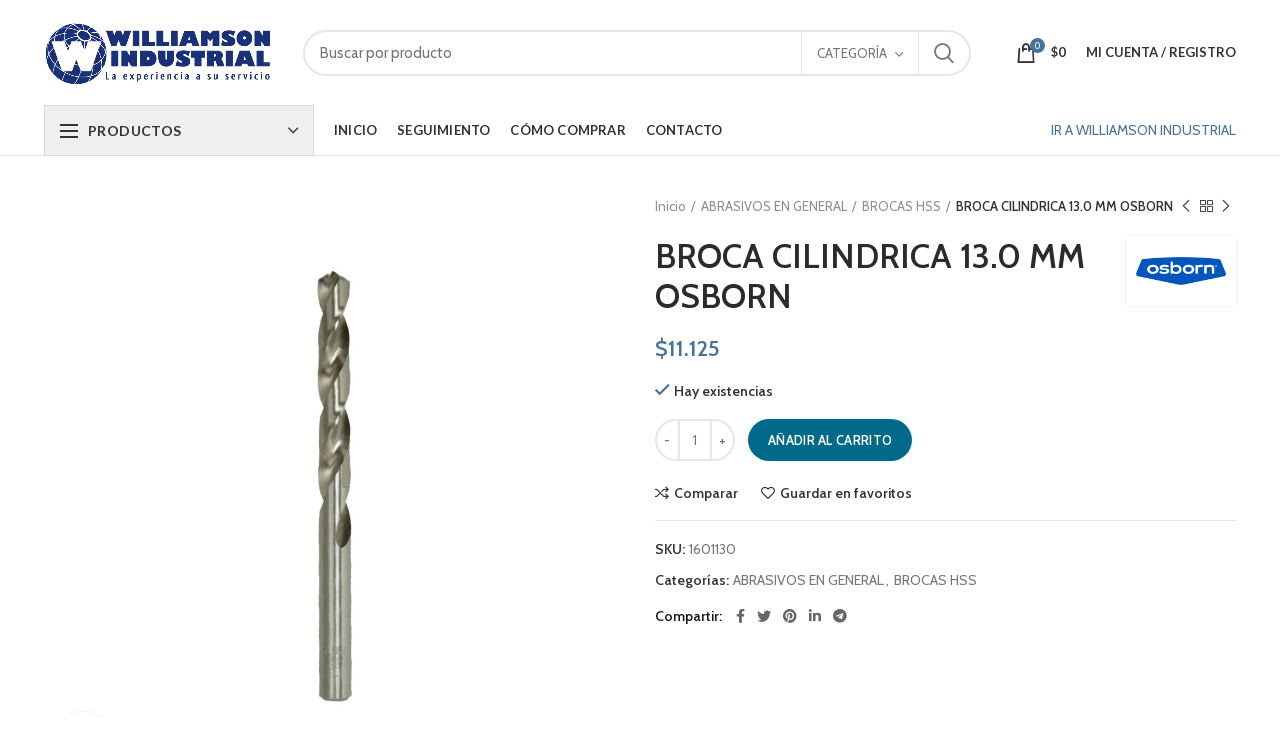

--- FILE ---
content_type: text/html; charset=UTF-8
request_url: https://ferreteria.williamsonindustrial.cl/product/broca-cilindrica-13-0-mm-osborn/
body_size: 24254
content:
<!DOCTYPE html>
<html lang="es">
<head>
	<meta charset="UTF-8">
	<meta name="viewport" content="width=device-width, initial-scale=1.0, maximum-scale=1.0, user-scalable=no">
	<link rel="profile" href="http://gmpg.org/xfn/11">
	<link rel="pingback" href="https://ferreteria.williamsonindustrial.cl/xmlrpc.php">

	<title>BROCA CILINDRICA 13.0 MM OSBORN &#8211; Ferretería Williamson Industrial</title>
<meta name='robots' content='max-image-preview:large' />
<link rel='dns-prefetch' href='//www.googletagmanager.com' />
<link rel='dns-prefetch' href='//fonts.googleapis.com' />
<link rel='dns-prefetch' href='//s.w.org' />
<link rel="alternate" type="application/rss+xml" title="Ferretería Williamson Industrial &raquo; Feed" href="https://ferreteria.williamsonindustrial.cl/feed/" />
<link rel="alternate" type="application/rss+xml" title="Ferretería Williamson Industrial &raquo; Feed de los comentarios" href="https://ferreteria.williamsonindustrial.cl/comments/feed/" />
<link rel="alternate" type="application/rss+xml" title="Ferretería Williamson Industrial &raquo; Comentario BROCA CILINDRICA 13.0 MM OSBORN del feed" href="https://ferreteria.williamsonindustrial.cl/product/broca-cilindrica-13-0-mm-osborn/feed/" />
<link rel='stylesheet' id='wp-block-library-css'  href='https://ferreteria.williamsonindustrial.cl/wp-includes/css/dist/block-library/style.min.css?ver=5.7.14' type='text/css' media='all' />
<link rel='stylesheet' id='wc-block-vendors-style-css'  href='https://ferreteria.williamsonindustrial.cl/wp-content/plugins/woocommerce/packages/woocommerce-blocks/build/vendors-style.css?ver=5.3.3' type='text/css' media='all' />
<link rel='stylesheet' id='wc-block-style-css'  href='https://ferreteria.williamsonindustrial.cl/wp-content/plugins/woocommerce/packages/woocommerce-blocks/build/style.css?ver=5.3.3' type='text/css' media='all' />
<link rel='stylesheet' id='ced_cng-style-css'  href='https://ferreteria.williamsonindustrial.cl/wp-content/plugins/one-click-order-reorder/assets/css/style.min.css?ver=1.1.5' type='text/css' media='all' />
<link rel='stylesheet' id='pdf-buttons-css'  href='https://ferreteria.williamsonindustrial.cl/wp-content/plugins/pdfcatalog2/buttons.css?ver=5.7.14' type='text/css' media='all' />
<link rel='stylesheet' id='pdf-buttons_user-css'  href='https://ferreteria.williamsonindustrial.cl/wp-content/plugins/pdfcatalog2/buttons_user.css?ver=5.7.14' type='text/css' media='all' />
<link rel='stylesheet' id='rs-plugin-settings-css'  href='https://ferreteria.williamsonindustrial.cl/wp-content/plugins/revslider/public/assets/css/rs6.css?ver=6.2.12' type='text/css' media='all' />
<style id='rs-plugin-settings-inline-css' type='text/css'>
#rs-demo-id {}
</style>
<style id='woocommerce-inline-inline-css' type='text/css'>
.woocommerce form .form-row .required { visibility: visible; }
</style>
<link rel='stylesheet' id='ywot_style-css'  href='https://ferreteria.williamsonindustrial.cl/wp-content/plugins/yith-woocommerce-order-tracking/assets/css/ywot_style.css?ver=5.7.14' type='text/css' media='all' />
<link rel='stylesheet' id='js_composer_front-css'  href='https://ferreteria.williamsonindustrial.cl/wp-content/plugins/js_composer/assets/css/js_composer.min.css?ver=6.2.0' type='text/css' media='all' />
<link rel='stylesheet' id='bootstrap-css'  href='https://ferreteria.williamsonindustrial.cl/wp-content/themes/williamson-2/css/bootstrap.min.css?ver=5.3.6' type='text/css' media='all' />
<link rel='stylesheet' id='woodmart-style-css'  href='https://ferreteria.williamsonindustrial.cl/wp-content/themes/williamson-2/style.css?ver=5.3.6' type='text/css' media='all' />
<link rel='stylesheet' id='xts-style-header_374016-css'  href='https://ferreteria.williamsonindustrial.cl/wp-content/uploads/2021/02/xts-header_374016-1613680869.css?ver=5.3.6' type='text/css' media='all' />
<link rel='stylesheet' id='xts-google-fonts-css'  href='//fonts.googleapis.com/css?family=Cabin%3A400%2C500%2C600%2C700%2C400italic%2C500italic%2C600italic%2C700italic%7CLato%3A100%2C100italic%2C300%2C300italic%2C400%2C400italic%2C700%2C700italic%2C900%2C900italic&#038;ver=5.3.6' type='text/css' media='all' />
<script type="text/template" id="tmpl-variation-template">
	<div class="woocommerce-variation-description">{{{ data.variation.variation_description }}}</div>
	<div class="woocommerce-variation-price">{{{ data.variation.price_html }}}</div>
	<div class="woocommerce-variation-availability">{{{ data.variation.availability_html }}}</div>
</script>
<script type="text/template" id="tmpl-unavailable-variation-template">
	<p>Lo sentimos, este producto no está disponible. Por favor elige otra combinación.</p>
</script>
<script type='text/javascript' src='https://ferreteria.williamsonindustrial.cl/wp-includes/js/jquery/jquery.min.js?ver=3.5.1' id='jquery-core-js'></script>
<script type='text/javascript' src='https://ferreteria.williamsonindustrial.cl/wp-includes/js/jquery/jquery-migrate.min.js?ver=3.3.2' id='jquery-migrate-js'></script>
<script type='text/javascript' src='https://ferreteria.williamsonindustrial.cl/wp-content/plugins/revslider/public/assets/js/rbtools.min.js?ver=6.0.7' id='tp-tools-js'></script>
<script type='text/javascript' src='https://ferreteria.williamsonindustrial.cl/wp-content/plugins/revslider/public/assets/js/rs6.min.js?ver=6.2.12' id='revmin-js'></script>
<script type='text/javascript' src='https://ferreteria.williamsonindustrial.cl/wp-content/plugins/woocommerce/assets/js/jquery-blockui/jquery.blockUI.min.js?ver=2.70' id='jquery-blockui-js'></script>
<script type='text/javascript' id='wc-add-to-cart-js-extra'>
/* <![CDATA[ */
var wc_add_to_cart_params = {"ajax_url":"\/wp-admin\/admin-ajax.php","wc_ajax_url":"\/?wc-ajax=%%endpoint%%","i18n_view_cart":"Ver carrito","cart_url":"https:\/\/ferreteria.williamsonindustrial.cl\/cart\/","is_cart":"","cart_redirect_after_add":"no"};
/* ]]> */
</script>
<script type='text/javascript' src='https://ferreteria.williamsonindustrial.cl/wp-content/plugins/woocommerce/assets/js/frontend/add-to-cart.min.js?ver=5.5.2' id='wc-add-to-cart-js'></script>
<script type='text/javascript' src='https://ferreteria.williamsonindustrial.cl/wp-content/plugins/js_composer/assets/js/vendors/woocommerce-add-to-cart.js?ver=6.2.0' id='vc_woocommerce-add-to-cart-js-js'></script>
<script type='text/javascript' src='https://ferreteria.williamsonindustrial.cl/wp-content/plugins/yith-woocommerce-order-tracking/assets/js/jquery.tooltipster.min.js?ver=5.7.14' id='tooltipster-js'></script>
<script type='text/javascript' id='ywot_script-js-extra'>
/* <![CDATA[ */
var ywot = {"p":""};
/* ]]> */
</script>
<script type='text/javascript' src='https://ferreteria.williamsonindustrial.cl/wp-content/plugins/yith-woocommerce-order-tracking/assets/js/ywot.js?ver=5.7.14' id='ywot_script-js'></script>
<script type='text/javascript' src='https://www.googletagmanager.com/gtag/js?id=UA-177080047-1' id='google_gtagjs-js' async></script>
<script type='text/javascript' id='google_gtagjs-js-after'>
window.dataLayer = window.dataLayer || [];function gtag(){dataLayer.push(arguments);}
gtag('set', 'linker', {"domains":["ferreteria.williamsonindustrial.cl"]} );
gtag("js", new Date());
gtag("set", "developer_id.dZTNiMT", true);
gtag("config", "UA-177080047-1", {"anonymize_ip":true});
</script>
<script type='text/javascript' src='https://ferreteria.williamsonindustrial.cl/wp-content/themes/williamson-2/js/device.min.js?ver=5.3.6' id='woodmart-device-js'></script>
<link rel="https://api.w.org/" href="https://ferreteria.williamsonindustrial.cl/wp-json/" /><link rel="alternate" type="application/json" href="https://ferreteria.williamsonindustrial.cl/wp-json/wp/v2/product/4084" /><link rel="EditURI" type="application/rsd+xml" title="RSD" href="https://ferreteria.williamsonindustrial.cl/xmlrpc.php?rsd" />
<link rel="wlwmanifest" type="application/wlwmanifest+xml" href="https://ferreteria.williamsonindustrial.cl/wp-includes/wlwmanifest.xml" /> 
<link rel="canonical" href="https://ferreteria.williamsonindustrial.cl/product/broca-cilindrica-13-0-mm-osborn/" />
<link rel='shortlink' href='https://ferreteria.williamsonindustrial.cl/?p=4084' />
<link rel="alternate" type="application/json+oembed" href="https://ferreteria.williamsonindustrial.cl/wp-json/oembed/1.0/embed?url=https%3A%2F%2Fferreteria.williamsonindustrial.cl%2Fproduct%2Fbroca-cilindrica-13-0-mm-osborn%2F" />
<link rel="alternate" type="text/xml+oembed" href="https://ferreteria.williamsonindustrial.cl/wp-json/oembed/1.0/embed?url=https%3A%2F%2Fferreteria.williamsonindustrial.cl%2Fproduct%2Fbroca-cilindrica-13-0-mm-osborn%2F&#038;format=xml" />
<meta name="generator" content="Site Kit by Google 1.37.0" /><meta name="theme-color" content="">	<noscript><style>.woocommerce-product-gallery{ opacity: 1 !important; }</style></noscript>
	<meta name="generator" content="Powered by WPBakery Page Builder - drag and drop page builder for WordPress."/>
<meta name="generator" content="Powered by Slider Revolution 6.2.12 - responsive, Mobile-Friendly Slider Plugin for WordPress with comfortable drag and drop interface." />
<link rel="icon" href="https://ferreteria.williamsonindustrial.cl/wp-content/uploads/2020/07/cropped-favicon-32x32.png" sizes="32x32" />
<link rel="icon" href="https://ferreteria.williamsonindustrial.cl/wp-content/uploads/2020/07/cropped-favicon-192x192.png" sizes="192x192" />
<link rel="apple-touch-icon" href="https://ferreteria.williamsonindustrial.cl/wp-content/uploads/2020/07/cropped-favicon-180x180.png" />
<meta name="msapplication-TileImage" content="https://ferreteria.williamsonindustrial.cl/wp-content/uploads/2020/07/cropped-favicon-270x270.png" />
<script type="text/javascript">function setREVStartSize(e){
			//window.requestAnimationFrame(function() {				 
				window.RSIW = window.RSIW===undefined ? window.innerWidth : window.RSIW;	
				window.RSIH = window.RSIH===undefined ? window.innerHeight : window.RSIH;	
				try {								
					var pw = document.getElementById(e.c).parentNode.offsetWidth,
						newh;
					pw = pw===0 || isNaN(pw) ? window.RSIW : pw;
					e.tabw = e.tabw===undefined ? 0 : parseInt(e.tabw);
					e.thumbw = e.thumbw===undefined ? 0 : parseInt(e.thumbw);
					e.tabh = e.tabh===undefined ? 0 : parseInt(e.tabh);
					e.thumbh = e.thumbh===undefined ? 0 : parseInt(e.thumbh);
					e.tabhide = e.tabhide===undefined ? 0 : parseInt(e.tabhide);
					e.thumbhide = e.thumbhide===undefined ? 0 : parseInt(e.thumbhide);
					e.mh = e.mh===undefined || e.mh=="" || e.mh==="auto" ? 0 : parseInt(e.mh,0);		
					if(e.layout==="fullscreen" || e.l==="fullscreen") 						
						newh = Math.max(e.mh,window.RSIH);					
					else{					
						e.gw = Array.isArray(e.gw) ? e.gw : [e.gw];
						for (var i in e.rl) if (e.gw[i]===undefined || e.gw[i]===0) e.gw[i] = e.gw[i-1];					
						e.gh = e.el===undefined || e.el==="" || (Array.isArray(e.el) && e.el.length==0)? e.gh : e.el;
						e.gh = Array.isArray(e.gh) ? e.gh : [e.gh];
						for (var i in e.rl) if (e.gh[i]===undefined || e.gh[i]===0) e.gh[i] = e.gh[i-1];
											
						var nl = new Array(e.rl.length),
							ix = 0,						
							sl;					
						e.tabw = e.tabhide>=pw ? 0 : e.tabw;
						e.thumbw = e.thumbhide>=pw ? 0 : e.thumbw;
						e.tabh = e.tabhide>=pw ? 0 : e.tabh;
						e.thumbh = e.thumbhide>=pw ? 0 : e.thumbh;					
						for (var i in e.rl) nl[i] = e.rl[i]<window.RSIW ? 0 : e.rl[i];
						sl = nl[0];									
						for (var i in nl) if (sl>nl[i] && nl[i]>0) { sl = nl[i]; ix=i;}															
						var m = pw>(e.gw[ix]+e.tabw+e.thumbw) ? 1 : (pw-(e.tabw+e.thumbw)) / (e.gw[ix]);					
						newh =  (e.gh[ix] * m) + (e.tabh + e.thumbh);
					}				
					if(window.rs_init_css===undefined) window.rs_init_css = document.head.appendChild(document.createElement("style"));					
					document.getElementById(e.c).height = newh+"px";
					window.rs_init_css.innerHTML += "#"+e.c+"_wrapper { height: "+newh+"px }";				
				} catch(e){
					console.log("Failure at Presize of Slider:" + e)
				}					   
			//});
		  };</script>
<style>		
		
		</style><noscript><style> .wpb_animate_when_almost_visible { opacity: 1; }</style></noscript>			<style data-type="wd-style-theme_settings_default">
				.page-title-default{
	background-color:#e0e0e0;
	background-size:cover;
	background-position:center center;
}

.footer-container{
	background-color:#f2f2f2;
}

body, .font-text, .menu-item-register .create-account-link, .menu-label, .widgetarea-mobile .widget_currency_sel_widget .widget-title, .widgetarea-mobile .widget_icl_lang_sel_widget .widget-title, .wpb-js-composer .vc_tta.vc_general.vc_tta-style-classic.vc_tta-accordion .vc_tta-panel-title, .woodmart-more-desc table th, .woocommerce-product-details__short-description table th, .product-image-summary .shop_attributes th{
	font-family: "Cabin", Arial, Helvetica, sans-serif;font-weight: 400;
}

.font-primary, table th, .page-title .entry-title, .masonry-filter li, .widget_rss ul li > a, .woodmart-price-table .woodmart-plan-title, .wpb-js-composer .vc_tta.vc_general.vc_tta-style-classic.vc_tta-tabs .vc_tta-tab > a, .woodmart-sizeguide-table tr:first-child td, .tabs-layout-tabs .tabs li, .woodmart-accordion-title, .woodmart-checkout-steps ul, .woocommerce-billing-fields > h3, .woocommerce-shipping-fields > h3, .woocommerce-additional-fields > h3, #ship-to-different-address label, #order_review_heading, .cart-totals-inner h2, .wood-login-divider, .woocommerce-MyAccount-title, header.title > h3, .woocommerce-column__title, .compare-field, .compare-value:before, .compare-basic .compare-value:before, .woodmart-wishlist-title, .woodmart-empty-page, .woodmart-products-tabs .tabs-name, .woodmart-products-tabs .products-tabs-title, #order_payment_heading, h1, h2, h3, h4, h5, h6, .title, legend, .woocommerce-Reviews .comment-reply-title, .menu-mega-dropdown .sub-menu > li > a, .mega-menu-list > li > a{
	font-family: "Cabin", Arial, Helvetica, sans-serif;font-weight: 600;
}

.blog-post-loop .entry-title, .post-single-page .entry-title, .single-post-navigation .post-title, .portfolio-entry .entry-title, td.product-name a, .category-grid-item .category-title, .product_title, .autocomplete-suggestion .suggestion-title, .widget_recent_entries ul li a, .widget_recent_comments ul li > a, .woodmart-recent-posts .entry-title a, .woodmart-menu-price .menu-price-title, .product-title, .product-grid-item .product-title, .group_table td.label a{
	font-family: "Cabin", Arial, Helvetica, sans-serif;font-weight: 600;
}

.font-alt{
	font-family: "Lato", Arial, Helvetica, sans-serif;font-weight: 400;
}

.widgettitle, .widgettitle a, .widget-title, .widget-title a{
	font-family: "Cabin", Arial, Helvetica, sans-serif;font-weight: 600;
}

.main-nav-style, .menu-opener, .categories-menu-dropdown .item-level-0 > a, .wd-tools-element .wd-tools-text, .main-nav .item-level-0 > a, .whb-secondary-menu .item-level-0 > a, .full-screen-nav .item-level-0 > a, .wd-tools-element .wd-tools-count, .woodmart-cart-design-2 .woodmart-cart-number, .woodmart-cart-design-5 .woodmart-cart-number{
	font-family: "Lato", Arial, Helvetica, sans-serif;font-weight: 700;
}

.product.category-grid-item .category-title, .product.category-grid-item.cat-design-replace-title .category-title, .categories-style-masonry-first .category-grid-item:first-child .category-title{
	font-size: 16px;
}

a:hover, h1 a:hover, h2 a:hover, h3 a:hover, h4 a:hover, h5 a:hover, h6 a:hover, blockquote footer:before, blockquote cite, blockquote cite a, .color-scheme-dark a:hover, .color-primary, .woodmart-dark .color-primary, .woodmart-cart-design-3 .woodmart-cart-subtotal .amount, .menu-item-register .create-account-link, .menu-item-register .create-account-link:hover, .btn-style-bordered.btn-color-primary, .mega-menu-list > li > a:hover, .mega-menu-list .sub-sub-menu li a:hover, .site-mobile-menu li.current-menu-item > a, .site-mobile-menu .sub-menu li.current-menu-item > a, .dropdowns-color-light .site-mobile-menu li.current-menu-item > a, .dropdowns-color-light .site-mobile-menu .sub-menu li.current-menu-item > a, .comments-area .reply a, .comments-area .reply a:hover, .comments-area .logged-in-as > a:hover, .blog-post-loop .entry-title a:hover, .read-more-section a, .read-more-section a:hover, .single-post-navigation .blog-posts-nav-btn a:hover, .error404 .page-title, .not-found .entry-header:before, .subtitle-color-primary.subtitle-style-default, .wpb_wrapper .title-wrapper u, .woodmart-title-color-primary .subtitle-style-default, .wpb_wrapper .promo-banner u, .instagram-widget .clear a:hover, .box-icon-wrapper.box-with-text, .woodmart-price-table.price-style-alt .woodmart-price-currency, .woodmart-price-table.price-style-alt .woodmart-price-value, .woodmart-menu-price.cursor-pointer:hover .menu-price-title, .hotspot-icon-alt .hotspot-btn:after, p.stock.in-stock:before, td.woocommerce-orders-table__cell-order-number a:hover, .wd-action-btn > a:hover, .amount, .price, .price ins, a.login-to-prices-msg, a.login-to-prices-msg:hover, .woodmart-accordion-title:hover, .woodmart-accordion-title.active, .woodmart-dark .woodmart-accordion-title:hover, .woodmart-dark .woodmart-accordion-title.active, .woocommerce-form-coupon-toggle > .woocommerce-info .showcoupon, .woocommerce-form-coupon-toggle > .woocommerce-info .showlogin, .woocommerce-form-login-toggle > .woocommerce-info .showcoupon, .woocommerce-form-login-toggle > .woocommerce-info .showlogin, .cart-totals-inner .shipping-calculator-button, .woodmart-dark .cart-totals-inner .shipping-calculator-button, .login-form-footer .lost_password, .login-form-footer .lost_password:hover, .woocommerce-order-pay td.product-total .amount, .woodmart-my-account-links a:hover:before, .woodmart-my-account-links a:focus:before, .woocommerce-Address-title .edit:hover, .woodmart-products-tabs.tabs-design-simple .products-tabs-title li.active-tab-title, .brands-list .brand-item a:hover, #dokan-store-listing-filter-wrap .right .toggle-view .active, .whb-color-dark .navigation-style-default .item-level-0:hover > a, .whb-color-dark .navigation-style-default .item-level-0.current-menu-item > a, .navigation-style-default .menu-mega-dropdown .color-scheme-dark .sub-menu > li > a:hover, .navigation-style-separated .menu-mega-dropdown .color-scheme-dark .sub-menu > li > a:hover, .navigation-style-bordered .menu-mega-dropdown .color-scheme-dark .sub-menu > li > a:hover, .vertical-navigation .menu-mega-dropdown .sub-menu > li > a:hover, .navigation-style-default .menu-mega-dropdown .color-scheme-dark .sub-sub-menu li a:hover, .navigation-style-separated .menu-mega-dropdown .color-scheme-dark .sub-sub-menu li a:hover, .navigation-style-bordered .menu-mega-dropdown .color-scheme-dark .sub-sub-menu li a:hover, .vertical-navigation .menu-mega-dropdown .sub-sub-menu li a:hover{
	color:#47729b;
}

.menu-opener:not(.has-bg), .search-style-with-bg.searchform .searchsubmit, .woodmart-cart-design-4 .woodmart-cart-number, .btn.btn-color-primary, .btn-style-bordered.btn-color-primary:hover, .menu-label-primary, .main-nav .item-level-0.callto-btn > a, .mobile-nav-tabs li:after, .icon-sub-menu.up-icon, .comment-form .submit, .color-scheme-light .woodmart-entry-meta .meta-reply .replies-count, .blog-design-mask .woodmart-entry-meta .meta-reply .replies-count, .woodmart-dark .woodmart-entry-meta .meta-reply .replies-count, .meta-post-categories, .woodmart-single-footer .tags-list a:hover:after, .woodmart-single-footer .tags-list a:focus:after, .woodmart-pagination > span:not(.page-links-title), .page-links > span:not(.page-links-title), .widget_tag_cloud .tagcloud a:hover, .widget_tag_cloud .tagcloud a:focus, .widget_product_tag_cloud .tagcloud a:hover, .widget_product_tag_cloud .tagcloud a:focus, .widget_calendar #wp-calendar #today, .slider-title:before, .mc4wp-form input[type=submit], .subtitle-color-primary.subtitle-style-background, .woodmart-title-color-primary .subtitle-style-background, .woodmart-title-style-simple.woodmart-title-color-primary .liner-continer:after, .icons-design-simple .woodmart-social-icon:hover, .timer-style-active .woodmart-timer > span, .woodmart-price-table .woodmart-plan-footer > a, .woodmart-price-table.price-style-default .woodmart-plan-price, .hotspot-icon-default .hotspot-btn, .hotspot-icon-alt .woodmart-image-hotspot.hotspot-opened .hotspot-btn, .hotspot-icon-alt .woodmart-image-hotspot:hover .hotspot-btn, .hotspot-content .add_to_cart_button, .hotspot-content .product_type_variable, .widget_product_categories .product-categories li a:hover + .count, .widget_product_categories .product-categories li a:focus + .count, .widget_product_categories .product-categories li.current-cat > .count, .woodmart-woocommerce-layered-nav .layered-nav-link:hover + .count, .woodmart-woocommerce-layered-nav .layered-nav-link:focus + .count, .woodmart-woocommerce-layered-nav .chosen .count, td.woocommerce-orders-table__cell-order-actions a, .popup-quick-view .woodmart-scroll-content > a, .popup-quick-view .view-details-btn, .product-label.onsale, .widget_shopping_cart .buttons .checkout, .widget_price_filter .ui-slider .ui-slider-range, .widget_price_filter .ui-slider .ui-slider-handle:after, .wd-widget-stock-status a.wd-active:before, .widget_layered_nav ul .chosen a:before, .woocommerce-store-notice, div.quantity input[type=button]:hover, .woodmart-stock-progress-bar .progress-bar, .woocommerce-pagination li .current, .cat-design-replace-title .category-title, .woodmart-hover-base:not([class*=add-small]) .wd-bottom-actions .woodmart-add-btn > a, .woodmart-hover-alt .woodmart-add-btn > a span:before, .woodmart-hover-quick .woodmart-add-btn > a, .product-list-item .woodmart-add-btn > a, .woodmart-hover-standard .woodmart-add-btn > a, .single_add_to_cart_button, .tabs-layout-tabs .tabs li a:after, .wd-add-img-msg:before, .checkout_coupon .button, #place_order, .cart-totals-inner .checkout-button, .cart-actions .button[name=apply_coupon], .register .button, .login .button, .lost_reset_password .button, .woocommerce-MyAccount-content > p:not(.woocommerce-Message):first-child mark, .woocommerce-MyAccount-content > .button, .order-info mark, .order-again .button, .woocommerce-Button--next, .woocommerce-Button--previous, .woocommerce-MyAccount-downloads-file, .account-payment-methods-table .button, button[name=save_account_details], button[name=save_address], button[name=track], .woodmart-compare-col .button, .woodmart-compare-col .added_to_cart, .return-to-shop .button, .woodmart-pf-btn button, table.wishlist_table .product-add-to-cart a.button.add_to_cart, div.wcmp_regi_main .button, .dokan-dashboard a.dokan-btn, .dokan-dashboard button.dokan-btn, .dokan-dashboard input[type=submit].dokan-btn, .dokan-dashboard a.dokan-btn:hover, .dokan-dashboard a.dokan-btn:focus, .dokan-dashboard button.dokan-btn:hover, .dokan-dashboard button.dokan-btn:focus, .dokan-dashboard input[type=submit].dokan-btn:hover, .dokan-dashboard input[type=submit].dokan-btn:focus, .dokan-dashboard-wrap .dokan-dash-sidebar ul.dokan-dashboard-menu li.active, .dokan-dashboard-wrap .dokan-dash-sidebar ul.dokan-dashboard-menu li.dokan-common-links a:hover, .dokan-dashboard-wrap .dokan-dash-sidebar ul.dokan-dashboard-menu li:hover, .dokan-single-seller .store-footer .dokan-btn-round, .dokan-single-seller .store-footer .dokan-btn-round:hover, #dokan-store-listing-filter-wrap .right .item .dokan-btn-theme, .woocommerce-MyAccount-content .dokan-btn-theme, .woocommerce-MyAccount-content .dokan-btn-theme:focus, #dokan-store-listing-filter-form-wrap .apply-filter #apply-filter-btn, #dokan-store-listing-filter-form-wrap .apply-filter #apply-filter-btn:focus, #yith-wpv-abuse, .yith-ywraq-add-to-quote .yith-ywraq-add-button .button.add-request-quote-button, body .select2-container--default .select2-results__option[aria-selected=true], .wd-tools-element .wd-tools-count, .woodmart-cart-design-2 .woodmart-cart-number, .woodmart-cart-design-5 .woodmart-cart-number, .navigation-style-underline .nav-link-text:after, .masonry-filter li a:after, .wpb-js-composer .vc_tta.vc_general.vc_tta-style-classic.vc_tta-tabs .vc_tta-tab .vc_tta-title-text:after, .category-nav-link .category-name:after, .woodmart-checkout-steps ul li span:after, .woodmart-products-tabs.tabs-design-default .products-tabs-title .tab-label:after, .woodmart-products-tabs.tabs-design-alt .products-tabs-title .tab-label:after{
	background-color:#47729b;
}

blockquote, .border-color-primary, .btn-style-bordered.btn-color-primary, .btn-style-link.btn-color-primary, .btn-style-link.btn-color-primary:hover, .menu-label-primary:before, .woodmart-single-footer .tags-list a:hover, .woodmart-single-footer .tags-list a:focus, .widget_tag_cloud .tagcloud a:hover, .widget_tag_cloud .tagcloud a:focus, .widget_product_tag_cloud .tagcloud a:hover, .widget_product_tag_cloud .tagcloud a:focus, .woodmart-title-style-underlined.woodmart-title-color-primary .title, .woodmart-title-style-underlined-2.woodmart-title-color-primary .title, .woodmart-price-table.price-highlighted .woodmart-plan-inner, .widget_product_categories .product-categories li a:hover + .count, .widget_product_categories .product-categories li a:focus + .count, .widget_product_categories .product-categories li.current-cat > .count, .woodmart-woocommerce-layered-nav .layered-nav-link:hover + .count, .woodmart-woocommerce-layered-nav .layered-nav-link:focus + .count, .woodmart-woocommerce-layered-nav .chosen .count, .wd-widget-stock-status a.wd-active:before, .widget_layered_nav ul li a:hover:before, .wd-widget-stock-status a:hover:before, .widget_layered_nav ul .chosen a:before, div.quantity input[type=button]:hover, .woocommerce-ordering select:focus, .woodmart-products-tabs.tabs-design-simple .tabs-name, .woodmart-highlighted-products .elements-grid, .woodmart-highlighted-products.woodmart-carousel-container, .dokan-dashboard a.dokan-btn, .dokan-dashboard button.dokan-btn, .dokan-dashboard input[type=submit].dokan-btn, .dokan-dashboard a.dokan-btn:hover, .dokan-dashboard a.dokan-btn:focus, .dokan-dashboard button.dokan-btn:hover, .dokan-dashboard button.dokan-btn:focus, .dokan-dashboard input[type=submit].dokan-btn:hover, .dokan-dashboard input[type=submit].dokan-btn:focus, .dokan-dashboard-wrap .dokan-dash-sidebar ul.dokan-dashboard-menu li.active, .dokan-dashboard-wrap .dokan-dash-sidebar ul.dokan-dashboard-menu li.dokan-common-links a:hover, .dokan-dashboard-wrap .dokan-dash-sidebar ul.dokan-dashboard-menu li:hover{
	border-color:#47729b;
}

.with-animation .info-svg-wrapper path{
	stroke:#47729b;
}

.color-alt, .woodmart-dark .color-alt, .btn-style-bordered.btn-color-alt, .subtitle-color-alt.subtitle-style-default, .woodmart-title-color-alt .subtitle-style-default{
	color:#607d9b;
}

.btn.btn-color-alt, .btn-style-bordered.btn-color-alt:hover, .menu-label-secondary, .subtitle-color-alt.subtitle-style-background, .woodmart-title-color-alt .subtitle-style-background, .woodmart-title-style-simple.woodmart-title-color-alt .liner-continer:after{
	background-color:#607d9b;
}

.border-color-alternative, .btn-style-bordered.btn-color-alt, .btn-style-link.btn-color-alt, .btn-style-link.btn-color-alt:hover, .menu-label-secondary:before, .woodmart-title-style-underlined.woodmart-title-color-alt .title, .woodmart-title-style-underlined-2.woodmart-title-color-alt .title{
	border-color:#607d9b;
}

.wd-age-verify-forbidden, .widget_shopping_cart .buttons .btn-cart, .widget_price_filter .price_slider_amount .button, .cart-totals-inner .shipping-calculator-form .button, .cart-actions .button[name="update_cart"], .woodmart-switch-to-register, .wcmp-quick-info-wrapper input[type="submit"], .simplePopup .submit-report-abuse, .vendor_sort input[type="submit"], #dokan-form-contact-seller.seller-form input.dokan-btn-theme{
	background-color:#016989;
}

.hotspot-content .add_to_cart_button, .hotspot-content .product_type_variable, td.woocommerce-orders-table__cell-order-actions a, .popup-quick-view .woodmart-scroll-content > a, .woodmart-sticky-add-to-cart, .popup-added_to_cart .view-cart, .widget_shopping_cart .buttons .checkout, .woodmart-hover-base:not([class*="add-small"]) .wd-bottom-actions .woodmart-add-btn > a, .product-list-item .woodmart-add-btn > a, .woodmart-hover-standard .woodmart-add-btn > a, .single_add_to_cart_button, .checkout_coupon .button, #place_order, .cart-totals-inner .checkout-button, .cart-actions .button[name="apply_coupon"], .register .button, .login .button, .lost_reset_password .button, .social-login-btn > a, .woocommerce-MyAccount-content > .button, .order-again .button, .woocommerce-Button--next, .woocommerce-Button--previous, .woocommerce-MyAccount-downloads-file, .account-payment-methods-table .button, button[name="save_account_details"], button[name="save_address"], button[name="track"], .woodmart-compare-col .button, .woodmart-compare-col .added_to_cart, .return-to-shop .button, .woodmart-pf-btn button, table.wishlist_table .product-add-to-cart a.button.add_to_cart, #dokan-store-listing-filter-wrap .right .item .dokan-btn-theme, .woocommerce-MyAccount-content .dokan-btn-theme, #dokan-store-listing-filter-form-wrap .apply-filter #apply-filter-btn, .yith-ywraq-add-to-quote .yith-ywraq-add-button .button.add-request-quote-button{
	background-color:#016989;
}

.hotspot-content .add_to_cart_button:hover, .hotspot-content .product_type_variable:hover, td.woocommerce-orders-table__cell-order-actions a:hover, .popup-quick-view .woodmart-scroll-content > a:hover, .woodmart-sticky-add-to-cart:hover, .popup-added_to_cart .view-cart:hover, .widget_shopping_cart .buttons .checkout:hover, .woodmart-hover-base:not([class*="add-small"]) .wd-bottom-actions .woodmart-add-btn > a:hover, .product-list-item .woodmart-add-btn > a:hover, .woodmart-hover-standard .woodmart-add-btn > a:hover, .single_add_to_cart_button:hover, .checkout_coupon .button:hover, #place_order:hover, .cart-totals-inner .checkout-button:hover, .cart-actions .button[name="apply_coupon"]:hover, .register .button:hover, .login .button:hover, .lost_reset_password .button:hover, .social-login-btn > a:hover, .woocommerce-MyAccount-content > .button:hover, .order-again .button:hover, .woocommerce-Button--next:hover, .woocommerce-Button--previous:hover, .woocommerce-MyAccount-downloads-file:hover, .account-payment-methods-table .button:hover, button[name="save_account_details"]:hover, button[name="save_address"]:hover, button[name="track"]:hover, .woodmart-compare-col .button:hover, .woodmart-compare-col .added_to_cart:hover, .return-to-shop .button:hover, .woodmart-pf-btn button:hover, table.wishlist_table .product-add-to-cart a.button.add_to_cart:hover, #dokan-store-listing-filter-wrap .right .item .dokan-btn-theme:hover, .woocommerce-MyAccount-content .dokan-btn-theme:hover, #dokan-store-listing-filter-form-wrap .apply-filter #apply-filter-btn:hover, .yith-ywraq-add-to-quote .yith-ywraq-add-button .button.add-request-quote-button:hover{
	background-color:#016989;
}

.main-nav .item-level-0.callto-btn > a, .comment-form .submit, .post-password-form input[type="submit"], .cookies-buttons .cookies-accept-btn, .mc4wp-form input[type="submit"], .wd-age-verify-allowed, .woodmart-price-table .woodmart-plan-footer > a, div.wcmp_regi_main .button, #yith-wpv-abuse{
	background-color:#016989;
}

.main-nav .item-level-0.callto-btn > a:hover, .comment-form .submit:hover, .post-password-form input[type="submit"]:hover, .cookies-buttons .cookies-accept-btn:hover, .mc4wp-form input[type="submit"]:hover, .wd-age-verify-allowed:hover, .woodmart-price-table .woodmart-plan-footer > a:hover, div.wcmp_regi_main .button:hover, #yith-wpv-abuse:hover{
	background-color:#016989;
}

.woodmart-promo-popup{
	background-color:#111111;
	background-repeat:no-repeat;
	background-size:contain;
	background-position:left center;
}

@font-face {
	font-weight: normal;
	font-style: normal;
	font-family: "woodmart-font";
	src: url("//ferreteria.williamsonindustrial.cl/wp-content/themes/williamson-2/fonts/woodmart-font.woff?v=5.3.6") format("woff"),
	url("//ferreteria.williamsonindustrial.cl/wp-content/themes/williamson-2/fonts/woodmart-font.woff2?v=5.3.6") format("woff2");
}


	/* Site width */

	/* Header Boxed */
	@media (min-width: 1025px) {
		.whb-boxed:not(.whb-sticked):not(.whb-full-width) .whb-main-header {
			max-width: 1192px;
		}
	}

	.container {
		max-width: 1222px;
	}

	
	@media (min-width: 1222px) {

		[data-vc-full-width]:not([data-vc-stretch-content]) {
			padding-left: calc((100vw - 1222px) / 2);
			padding-right: calc((100vw - 1222px) / 2);
		}

		.platform-Windows [data-vc-full-width]:not([data-vc-stretch-content]) {
			padding-left: calc((100vw - 1239px) / 2);
			padding-right: calc((100vw - 1239px) / 2);
		}
	}

	
/* Quick view */
.popup-quick-view {
	max-width: 920px;
}

/* Shop popup */
.woodmart-promo-popup {
	max-width: 800px;
}

/* Age verify */
.wd-age-verify {
	max-width: 500px;
}

/* Header Banner */
.header-banner {
	height: 40px;
}

.header-banner-display .website-wrapper {
	margin-top:40px;
}

/* Tablet */
@media (max-width: 1024px) {
	/* header Banner */
	.header-banner {
		height: 40px;
	}
	
	.header-banner-display .website-wrapper {
		margin-top:40px;
	}
}

.woodmart-woocommerce-layered-nav .woodmart-scroll-content {
	max-height: 280px;
}
		
			</style>
			</head>

<body class="product-template-default single single-product postid-4084 theme-williamson-2 woocommerce woocommerce-page woocommerce-no-js wrapper-full-width form-style-rounded form-border-width-2 woodmart-product-design-default categories-accordion-on woodmart-archive-shop woodmart-ajax-shop-on offcanvas-sidebar-mobile offcanvas-sidebar-tablet notifications-sticky sticky-toolbar-on btns-default-rounded btns-default-light btns-default-hover-dark btns-shop-rounded btns-shop-light btns-shop-hover-light btns-accent-rounded btns-accent-light btns-accent-hover-light wpb-js-composer js-comp-ver-6.2.0 vc_responsive">

	
		
	<div class="website-wrapper">

		
			<!-- HEADER -->
							<header class="whb-header whb-sticky-shadow whb-scroll-slide whb-sticky-clone">
					<div class="whb-main-header">
	
<div class="whb-row whb-general-header whb-sticky-row whb-with-bg whb-without-border whb-color-dark whb-flex-flex-middle">
	<div class="container">
		<div class="whb-flex-row whb-general-header-inner">
			<div class="whb-column whb-col-left whb-visible-lg">
	<div class="site-logo">
	<div class="woodmart-logo-wrap switch-logo-enable">
		<a href="https://ferreteria.williamsonindustrial.cl/" class="woodmart-logo woodmart-main-logo" rel="home">
			<img src="https://ferreteria.williamsonindustrial.cl/wp-content/uploads/2021/02/nuevo-logo-web-copia.png" alt="Ferretería Williamson Industrial" style="max-width: 245px;" />		</a>
								<a href="https://ferreteria.williamsonindustrial.cl/" class="woodmart-logo woodmart-sticky-logo" rel="home">
				<img src="https://ferreteria.williamsonindustrial.cl/wp-content/uploads/2021/02/nuevo-logo-web-copia.png" alt="Ferretería Williamson Industrial" style="max-width: 245px;" />			</a>
			</div>
</div>
</div>
<div class="whb-column whb-col-center whb-visible-lg">
	<div class="whb-space-element " style="width:10px;"></div>			<div class="woodmart-search-form">
								<form role="search" method="get" class="searchform  has-categories-dropdown search-style-default woodmart-ajax-search" action="https://ferreteria.williamsonindustrial.cl/"  data-thumbnail="1" data-price="1" data-post_type="product" data-count="20" data-sku="0" data-symbols_count="3">
					<input type="text" class="s" placeholder="Buscar por producto" value="" name="s" />
					<input type="hidden" name="post_type" value="product">
								<div class="search-by-category input-dropdown">
				<div class="input-dropdown-inner woodmart-scroll-content">
					<input type="hidden" name="product_cat" value="0">
					<a href="#" data-val="0">Categoría</a>
					<div class="list-wrapper woodmart-scroll">
						<ul class="woodmart-scroll-content">
							<li style="display:none;"><a href="#" data-val="0">Categoría</a></li>
								<li class="cat-item cat-item-65"><a class="pf-value" href="https://ferreteria.williamsonindustrial.cl/product-category/abrasivos-en-general/" data-val="abrasivos-en-general" data-title="ABRASIVOS EN GENERAL" >ABRASIVOS EN GENERAL</a>
<ul class='children'>
	<li class="cat-item cat-item-74"><a class="pf-value" href="https://ferreteria.williamsonindustrial.cl/product-category/abrasivos-en-general/brocas-hss/" data-val="brocas-hss" data-title="BROCAS HSS" >BROCAS HSS</a>
</li>
	<li class="cat-item cat-item-68"><a class="pf-value" href="https://ferreteria.williamsonindustrial.cl/product-category/abrasivos-en-general/discos-de-corte-y-desbaste/" data-val="discos-de-corte-y-desbaste" data-title="DISCOS DE CORTE Y DESBASTE" >DISCOS DE CORTE Y DESBASTE</a>
</li>
	<li class="cat-item cat-item-67"><a class="pf-value" href="https://ferreteria.williamsonindustrial.cl/product-category/abrasivos-en-general/lija-en-metros/" data-val="lija-en-metros" data-title="LIJA EN METROS" >LIJA EN METROS</a>
</li>
	<li class="cat-item cat-item-69"><a class="pf-value" href="https://ferreteria.williamsonindustrial.cl/product-category/abrasivos-en-general/limas-y-escofinas/" data-val="limas-y-escofinas" data-title="LIMAS Y ESCOFINAS" >LIMAS Y ESCOFINAS</a>
</li>
	<li class="cat-item cat-item-66"><a class="pf-value" href="https://ferreteria.williamsonindustrial.cl/product-category/abrasivos-en-general/piedras-esmeril-abrasivos-en-general/" data-val="piedras-esmeril-abrasivos-en-general" data-title="PIEDRAS ESMERIL" >PIEDRAS ESMERIL</a>
</li>
</ul>
</li>
	<li class="cat-item cat-item-85"><a class="pf-value" href="https://ferreteria.williamsonindustrial.cl/product-category/adhesivos-y-sellado/" data-val="adhesivos-y-sellado" data-title="ADHESIVOS Y SELLADO" >ADHESIVOS Y SELLADO</a>
<ul class='children'>
	<li class="cat-item cat-item-89"><a class="pf-value" href="https://ferreteria.williamsonindustrial.cl/product-category/adhesivos-y-sellado/masking/" data-val="masking" data-title="MASKING" >MASKING</a>
</li>
	<li class="cat-item cat-item-86"><a class="pf-value" href="https://ferreteria.williamsonindustrial.cl/product-category/adhesivos-y-sellado/silicona-y-cola-fria/" data-val="silicona-y-cola-fria" data-title="SILICONA Y COLA FRIA" >SILICONA Y COLA FRIA</a>
</li>
</ul>
</li>
	<li class="cat-item cat-item-206"><a class="pf-value" href="https://ferreteria.williamsonindustrial.cl/product-category/automovil/" data-val="automovil" data-title="AUTOMÓVIL" >AUTOMÓVIL</a>
</li>
	<li class="cat-item cat-item-87"><a class="pf-value" href="https://ferreteria.williamsonindustrial.cl/product-category/gasfiteria/" data-val="gasfiteria" data-title="GASFITERIA" >GASFITERIA</a>
<ul class='children'>
	<li class="cat-item cat-item-88"><a class="pf-value" href="https://ferreteria.williamsonindustrial.cl/product-category/gasfiteria/fitting/" data-val="fitting" data-title="FITTING" >FITTING</a>
</li>
</ul>
</li>
	<li class="cat-item cat-item-122"><a class="pf-value" href="https://ferreteria.williamsonindustrial.cl/product-category/herramientas/" data-val="herramientas" data-title="HERRAMIENTAS" >HERRAMIENTAS</a>
<ul class='children'>
	<li class="cat-item cat-item-77"><a class="pf-value" href="https://ferreteria.williamsonindustrial.cl/product-category/herramientas/herramientas-agricolas/" data-val="herramientas-agricolas" data-title="HERRAMIENTAS AGRICOLAS" >HERRAMIENTAS AGRICOLAS</a>
</li>
	<li class="cat-item cat-item-75"><a class="pf-value" href="https://ferreteria.williamsonindustrial.cl/product-category/herramientas/herramientas-electricas/" data-val="herramientas-electricas" data-title="HERRAMIENTAS ELECTRICAS" >HERRAMIENTAS ELECTRICAS</a>
	<ul class='children'>
	<li class="cat-item cat-item-200"><a class="pf-value" href="https://ferreteria.williamsonindustrial.cl/product-category/herramientas/herramientas-electricas/accesorio-para-taladro/" data-val="accesorio-para-taladro" data-title="ACCESORIO PARA TALADRO" >ACCESORIO PARA TALADRO</a>
</li>
	<li class="cat-item cat-item-76"><a class="pf-value" href="https://ferreteria.williamsonindustrial.cl/product-category/herramientas/herramientas-electricas/bd-de-walt/" data-val="bd-de-walt" data-title="B&amp;D-De Walt" >B&amp;D-De Walt</a>
</li>
	<li class="cat-item cat-item-84"><a class="pf-value" href="https://ferreteria.williamsonindustrial.cl/product-category/herramientas/herramientas-electricas/herramientas-ingco-herramientas-electricas/" data-val="herramientas-ingco-herramientas-electricas" data-title="HERRAMIENTAS INGCO" >HERRAMIENTAS INGCO</a>
</li>
	<li class="cat-item cat-item-79"><a class="pf-value" href="https://ferreteria.williamsonindustrial.cl/product-category/herramientas/herramientas-electricas/herramientas-y-articulos-electricos/" data-val="herramientas-y-articulos-electricos" data-title="HERRAMIENTAS Y ARTICULOS ELECTRICOS" >HERRAMIENTAS Y ARTICULOS ELECTRICOS</a>
</li>
	<li class="cat-item cat-item-80"><a class="pf-value" href="https://ferreteria.williamsonindustrial.cl/product-category/herramientas/herramientas-electricas/pilas-y-linternas/" data-val="pilas-y-linternas" data-title="PILAS Y LINTERNAS" >PILAS Y LINTERNAS</a>
</li>
	</ul>
</li>
	<li class="cat-item cat-item-70"><a class="pf-value" href="https://ferreteria.williamsonindustrial.cl/product-category/herramientas/herramientas-manuales/" data-val="herramientas-manuales" data-title="HERRAMIENTAS MANUALES" >HERRAMIENTAS MANUALES</a>
	<ul class='children'>
	<li class="cat-item cat-item-83"><a class="pf-value" href="https://ferreteria.williamsonindustrial.cl/product-category/herramientas/herramientas-manuales/herramientas-ingco/" data-val="herramientas-ingco" data-title="HERRAMIENTAS INGCO" >HERRAMIENTAS INGCO</a>
</li>
	<li class="cat-item cat-item-71"><a class="pf-value" href="https://ferreteria.williamsonindustrial.cl/product-category/herramientas/herramientas-manuales/herramientas-stanley/" data-val="herramientas-stanley" data-title="HERRAMIENTAS STANLEY" >HERRAMIENTAS STANLEY</a>
</li>
	<li class="cat-item cat-item-72"><a class="pf-value" href="https://ferreteria.williamsonindustrial.cl/product-category/herramientas/herramientas-manuales/otras-herramientas/" data-val="otras-herramientas" data-title="OTRAS HERRAMIENTAS" >OTRAS HERRAMIENTAS</a>
</li>
	</ul>
</li>
</ul>
</li>
	<li class="cat-item cat-item-81"><a class="pf-value" href="https://ferreteria.williamsonindustrial.cl/product-category/lubricantes-y-soldaduras/" data-val="lubricantes-y-soldaduras" data-title="LUBRICANTES Y SOLDADURAS" >LUBRICANTES Y SOLDADURAS</a>
<ul class='children'>
	<li class="cat-item cat-item-82"><a class="pf-value" href="https://ferreteria.williamsonindustrial.cl/product-category/lubricantes-y-soldaduras/lubricantes/" data-val="lubricantes" data-title="LUBRICANTES" >LUBRICANTES</a>
</li>
</ul>
</li>
	<li class="cat-item cat-item-92"><a class="pf-value" href="https://ferreteria.williamsonindustrial.cl/product-category/proteccion-personal/" data-val="proteccion-personal" data-title="PROTECCION PERSONAL" >PROTECCION PERSONAL</a>
<ul class='children'>
	<li class="cat-item cat-item-93"><a class="pf-value" href="https://ferreteria.williamsonindustrial.cl/product-category/proteccion-personal/guantes/" data-val="guantes" data-title="GUANTES" >GUANTES</a>
</li>
	<li class="cat-item cat-item-94"><a class="pf-value" href="https://ferreteria.williamsonindustrial.cl/product-category/proteccion-personal/proteccion-personal-proteccion-personal/" data-val="proteccion-personal-proteccion-personal" data-title="PROTECCION PERSONAL" >PROTECCION PERSONAL</a>
</li>
	<li class="cat-item cat-item-95"><a class="pf-value" href="https://ferreteria.williamsonindustrial.cl/product-category/proteccion-personal/ropa-de-trabajo/" data-val="ropa-de-trabajo" data-title="ROPA DE TRABAJO" >ROPA DE TRABAJO</a>
</li>
</ul>
</li>
	<li class="cat-item cat-item-90"><a class="pf-value" href="https://ferreteria.williamsonindustrial.cl/product-category/quincalleria/" data-val="quincalleria" data-title="QUINCALLERIA" >QUINCALLERIA</a>
<ul class='children'>
	<li class="cat-item cat-item-91"><a class="pf-value" href="https://ferreteria.williamsonindustrial.cl/product-category/quincalleria/abrazaderas/" data-val="abrazaderas" data-title="ABRAZADERAS" >ABRAZADERAS</a>
</li>
</ul>
</li>
						</ul>
					</div>
				</div>
			</div>
								<button type="submit" class="searchsubmit">
						Search											</button>
				</form>
													<div class="search-results-wrapper"><div class="woodmart-scroll"><div class="woodmart-search-results woodmart-scroll-content"></div></div><div class="woodmart-search-loader wd-fill"></div></div>
							</div>
		<div class="whb-space-element " style="width:10px;"></div></div>
<div class="whb-column whb-col-right whb-visible-lg">
	<div class="whb-space-element " style="width:15px;"></div>
<div class="woodmart-shopping-cart wd-tools-element woodmart-cart-design-2 woodmart-cart-alt cart-widget-opener">
	<a href="https://ferreteria.williamsonindustrial.cl/cart/" title="Carro de Compra">
		<span class="woodmart-cart-icon wd-tools-icon">
						
										<span class="woodmart-cart-number">0 <span>items</span></span>
							</span>
		<span class="woodmart-cart-totals wd-tools-text">
			
			<span class="subtotal-divider">/</span>
						<span class="woodmart-cart-subtotal"><span class="woocommerce-Price-amount amount"><bdi><span class="woocommerce-Price-currencySymbol">&#36;</span>0</bdi></span></span>
				</span>
	</a>
	</div>
<div class="woodmart-header-links woodmart-navigation menu-simple-dropdown wd-tools-element item-event-hover  my-account-with-text login-side-opener">
			<a href="https://ferreteria.williamsonindustrial.cl/mi-cuenta/" title="My account">
			<span class="wd-tools-icon">
							</span>
			<span class="wd-tools-text">
				Mi Cuenta / Registro			</span>
		</a>
		
			</div>
</div>
<div class="whb-column whb-mobile-left whb-hidden-lg">
	<div class="woodmart-burger-icon wd-tools-element mobile-nav-icon whb-mobile-nav-icon wd-style-text">
	<a href="#">
					<span class="woodmart-burger wd-tools-icon"></span>
				<span class="woodmart-burger-label wd-tools-text">Menu</span>
	</a>
</div><!--END MOBILE-NAV-ICON--></div>
<div class="whb-column whb-mobile-center whb-hidden-lg">
	<div class="site-logo">
	<div class="woodmart-logo-wrap switch-logo-enable">
		<a href="https://ferreteria.williamsonindustrial.cl/" class="woodmart-logo woodmart-main-logo" rel="home">
			<img src="https://ferreteria.williamsonindustrial.cl/wp-content/uploads/2021/02/nuevo-logo-web-copia.png" alt="Ferretería Williamson Industrial" style="max-width: 179px;" />		</a>
								<a href="https://ferreteria.williamsonindustrial.cl/" class="woodmart-logo woodmart-sticky-logo" rel="home">
				<img src="https://ferreteria.williamsonindustrial.cl/wp-content/uploads/2021/02/nuevo-logo-web-copia.png" alt="Ferretería Williamson Industrial" style="max-width: 179px;" />			</a>
			</div>
</div>
</div>
<div class="whb-column whb-mobile-right whb-hidden-lg">
	
<div class="woodmart-shopping-cart wd-tools-element woodmart-cart-design-5 woodmart-cart-alt cart-widget-opener">
	<a href="https://ferreteria.williamsonindustrial.cl/cart/" title="Carro de Compra">
		<span class="woodmart-cart-icon wd-tools-icon">
						
										<span class="woodmart-cart-number">0 <span>items</span></span>
							</span>
		<span class="woodmart-cart-totals wd-tools-text">
			
			<span class="subtotal-divider">/</span>
						<span class="woodmart-cart-subtotal"><span class="woocommerce-Price-amount amount"><bdi><span class="woocommerce-Price-currencySymbol">&#36;</span>0</bdi></span></span>
				</span>
	</a>
	</div>

<div class="whb-search search-button wd-tools-element mobile-search-icon">
	<a href="#">
		<span class="search-button-icon wd-tools-icon">
					</span>
	</a>
</div>
</div>
		</div>
	</div>
</div>

<div class="whb-row whb-header-bottom whb-not-sticky-row whb-without-bg whb-border-fullwidth whb-color-dark whb-flex-flex-middle whb-hidden-mobile">
	<div class="container">
		<div class="whb-flex-row whb-header-bottom-inner">
			<div class="whb-column whb-col-left whb-visible-lg">
	
<div class="header-categories-nav show-on-hover whb-wjlcubfdmlq3d7jvmt23" role="navigation">
	<div class="header-categories-nav-wrap">
		<span class="menu-opener color-scheme-dark has-bg">
							<span class="woodmart-burger"></span>
			
			<span class="menu-open-label">
				PRODUCTOS			</span>
			<span class="arrow-opener"></span>
		</span>
		<div class="categories-menu-dropdown vertical-navigation woodmart-navigation">
			<div class="menu-categories-container"><ul id="menu-categories" class="menu wd-cat-nav"><li id="menu-item-6756" class="menu-item menu-item-type-taxonomy menu-item-object-product_cat menu-item-6756 item-level-0 menu-item-design-default menu-simple-dropdown item-event-hover"><a href="https://ferreteria.williamsonindustrial.cl/product-category/herramientas/herramientas-manuales/" class="woodmart-nav-link"><span class="nav-link-text">HERRAMIENTAS MANUALES</span></a></li>
<li id="menu-item-6757" class="menu-item menu-item-type-taxonomy menu-item-object-product_cat menu-item-6757 item-level-0 menu-item-design-default menu-simple-dropdown item-event-hover"><a href="https://ferreteria.williamsonindustrial.cl/product-category/herramientas/herramientas-manuales/herramientas-stanley/" class="woodmart-nav-link"><span class="nav-link-text">HERRAMIENTAS STANLEY</span></a></li>
<li id="menu-item-6759" class="menu-item menu-item-type-taxonomy menu-item-object-product_cat current-product-ancestor current-menu-parent current-product-parent menu-item-6759 item-level-0 menu-item-design-default menu-simple-dropdown item-event-hover"><a href="https://ferreteria.williamsonindustrial.cl/product-category/abrasivos-en-general/" class="woodmart-nav-link"><span class="nav-link-text">ABRASIVOS EN GENERAL</span></a></li>
<li id="menu-item-6760" class="menu-item menu-item-type-taxonomy menu-item-object-product_cat menu-item-6760 item-level-0 menu-item-design-default menu-simple-dropdown item-event-hover"><a href="https://ferreteria.williamsonindustrial.cl/product-category/herramientas/herramientas-electricas/" class="woodmart-nav-link"><span class="nav-link-text">HERRAMIENTAS ELECTRICAS</span></a></li>
<li id="menu-item-6764" class="menu-item menu-item-type-taxonomy menu-item-object-product_cat menu-item-6764 item-level-0 menu-item-design-default menu-simple-dropdown item-event-hover"><a href="https://ferreteria.williamsonindustrial.cl/product-category/adhesivos-y-sellado/" class="woodmart-nav-link"><span class="nav-link-text">ADHESIVOS Y SELLADO</span></a></li>
</ul></div>		</div>
	</div>
</div>
</div>
<div class="whb-column whb-col-center whb-visible-lg">
	<div class="whb-navigation whb-primary-menu main-nav site-navigation woodmart-navigation menu-left navigation-style-default" role="navigation">
	<div class="menu-main-navigation-container"><ul id="menu-main-navigation" class="menu"><li id="menu-item-6997" class="menu-item menu-item-type-post_type menu-item-object-page menu-item-home current_page_parent menu-item-6997 item-level-0 menu-item-design-default menu-simple-dropdown item-event-hover"><a href="https://ferreteria.williamsonindustrial.cl/" class="woodmart-nav-link"><span class="nav-link-text">INICIO</span></a></li>
<li id="menu-item-2795" class="menu-item menu-item-type-post_type menu-item-object-page menu-item-2795 item-level-0 menu-item-design-default menu-simple-dropdown item-event-hover"><a href="https://ferreteria.williamsonindustrial.cl/track-order/" class="woodmart-nav-link"><span class="nav-link-text">SEGUIMIENTO</span></a></li>
<li id="menu-item-2924" class="menu-item menu-item-type-post_type menu-item-object-page menu-item-2924 item-level-0 menu-item-design-default menu-simple-dropdown item-event-hover"><a href="https://ferreteria.williamsonindustrial.cl/preguntas-fercuentes/" class="woodmart-nav-link"><span class="nav-link-text">Cómo comprar</span></a></li>
<li id="menu-item-2925" class="menu-item menu-item-type-post_type menu-item-object-page menu-item-2925 item-level-0 menu-item-design-default menu-simple-dropdown item-event-hover"><a href="https://ferreteria.williamsonindustrial.cl/contacto/" class="woodmart-nav-link"><span class="nav-link-text">Contacto</span></a></li>
</ul></div></div><!--END MAIN-NAV-->
</div>
<div class="whb-column whb-col-right whb-visible-lg">
	
<div class="whb-text-element reset-mb-10 "><span style="color: #47729b;"><a style="color: #47729b;" href="https://williamsonindustrial.cl" target="_blank" rel="noopener">IR A WILLIAMSON INDUSTRIAL</a></span></div>
</div>
<div class="whb-column whb-col-mobile whb-hidden-lg whb-empty-column">
	</div>
		</div>
	</div>
</div>
</div>
				</header><!--END MAIN HEADER-->
			
								<div class="main-page-wrapper">
		
						
			
		<!-- MAIN CONTENT AREA -->
				<div class="container-fluid">
			<div class="row content-layout-wrapper align-items-start">
		
		
	<div class="site-content shop-content-area col-12 breadcrumbs-location-summary content-with-products" role="main">
	
		

<div class="container">
	</div>


<div id="product-4084" class="single-product-page single-product-content product-design-default tabs-location-standard tabs-type-accordion meta-location-add_to_cart reviews-location-tabs product-no-bg product type-product post-4084 status-publish first instock product_cat-abrasivos-en-general product_cat-brocas-hss has-post-thumbnail purchasable product-type-simple">

	<div class="container">

		<div class="woocommerce-notices-wrapper"></div>
		<div class="row product-image-summary-wrap">
			<div class="product-image-summary col-lg-12 col-12 col-md-12">
				<div class="row product-image-summary-inner">
					<div class="col-lg-6 col-12 col-md-6 product-images" >
						<div class="product-images-inner">
							<div class="woocommerce-product-gallery woocommerce-product-gallery--with-images woocommerce-product-gallery--with-images woocommerce-product-gallery--columns-4 images images row align-items-start thumbs-position-bottom image-action-zoom" style="opacity: 0; transition: opacity .25s ease-in-out;">
	<div class="col-12">

		<figure class="woocommerce-product-gallery__wrapper owl-items-lg-1 owl-items-md-1 owl-items-sm-1 owl-items-xs-1 owl-carousel">
			<div class="product-image-wrap"><figure data-thumb="https://ferreteria.williamsonindustrial.cl/wp-content/uploads/2021/01/BROCA-CILINDRICA-1.0-MM-OSBORN-1601010-300x300.png" class="woocommerce-product-gallery__image"><a data-elementor-open-lightbox="no" href="https://ferreteria.williamsonindustrial.cl/wp-content/uploads/2021/01/BROCA-CILINDRICA-1.0-MM-OSBORN-1601010.png"><img width="600" height="600" src="https://ferreteria.williamsonindustrial.cl/wp-content/uploads/2021/01/BROCA-CILINDRICA-1.0-MM-OSBORN-1601010.png" class="wp-post-image wp-post-image" alt="" loading="lazy" title="BROCA CILINDRICA 1.0 MM OSBORN 1601010" data-caption="" data-src="https://ferreteria.williamsonindustrial.cl/wp-content/uploads/2021/01/BROCA-CILINDRICA-1.0-MM-OSBORN-1601010.png" data-large_image="https://ferreteria.williamsonindustrial.cl/wp-content/uploads/2021/01/BROCA-CILINDRICA-1.0-MM-OSBORN-1601010.png" data-large_image_width="600" data-large_image_height="600" srcset="https://ferreteria.williamsonindustrial.cl/wp-content/uploads/2021/01/BROCA-CILINDRICA-1.0-MM-OSBORN-1601010.png 600w, https://ferreteria.williamsonindustrial.cl/wp-content/uploads/2021/01/BROCA-CILINDRICA-1.0-MM-OSBORN-1601010-300x300.png 300w, https://ferreteria.williamsonindustrial.cl/wp-content/uploads/2021/01/BROCA-CILINDRICA-1.0-MM-OSBORN-1601010-150x150.png 150w, https://ferreteria.williamsonindustrial.cl/wp-content/uploads/2021/01/BROCA-CILINDRICA-1.0-MM-OSBORN-1601010-100x100.png 100w" sizes="(max-width: 600px) 100vw, 600px" /></a></figure></div>		</figure>
					<div class="product-additional-galleries">
					<div class="woodmart-show-product-gallery-wrap  wd-gallery-btn"><a href="#" class="woodmart-show-product-gallery"><span>Click to enlarge</span></a></div>
					</div>
			</div>

	</div>
						</div>
					</div>
										<div class="col-lg-6 col-12 col-md-6 summary entry-summary">
						<div class="summary-inner">
															<div class="single-breadcrumbs-wrapper">
									<div class="single-breadcrumbs">
																					<nav class="woocommerce-breadcrumb"><a href="https://ferreteria.williamsonindustrial.cl" class="breadcrumb-link ">Inicio</a><a href="https://ferreteria.williamsonindustrial.cl/product-category/abrasivos-en-general/" class="breadcrumb-link ">ABRASIVOS EN GENERAL</a><a href="https://ferreteria.williamsonindustrial.cl/product-category/abrasivos-en-general/brocas-hss/" class="breadcrumb-link breadcrumb-link-last">BROCAS HSS</a><span class="breadcrumb-last"> BROCA CILINDRICA 13.0 MM OSBORN</span></nav>										
																								<div class="woodmart-products-nav">
								<div class="product-btn product-prev">
					<a href="https://ferreteria.williamsonindustrial.cl/product/broca-cilindrica-10-5-mm-osborn/">Previous product<span class="product-btn-icon"></span></a>
					<div class="wrapper-short">
						<div class="product-short">
							<div class="product-short-image">
								<a href="https://ferreteria.williamsonindustrial.cl/product/broca-cilindrica-10-5-mm-osborn/" class="product-thumb">
									<img width="300" height="300" src="https://ferreteria.williamsonindustrial.cl/wp-content/uploads/2021/01/BROCA-CILINDRICA-1.0-MM-OSBORN-1601010-300x300.png" class="attachment-woocommerce_thumbnail size-woocommerce_thumbnail" alt="" loading="lazy" srcset="https://ferreteria.williamsonindustrial.cl/wp-content/uploads/2021/01/BROCA-CILINDRICA-1.0-MM-OSBORN-1601010-300x300.png 300w, https://ferreteria.williamsonindustrial.cl/wp-content/uploads/2021/01/BROCA-CILINDRICA-1.0-MM-OSBORN-1601010-150x150.png 150w, https://ferreteria.williamsonindustrial.cl/wp-content/uploads/2021/01/BROCA-CILINDRICA-1.0-MM-OSBORN-1601010.png 600w, https://ferreteria.williamsonindustrial.cl/wp-content/uploads/2021/01/BROCA-CILINDRICA-1.0-MM-OSBORN-1601010-100x100.png 100w" sizes="(max-width: 300px) 100vw, 300px" />								</a>
							</div>
							<div class="product-short-description">
								<a href="https://ferreteria.williamsonindustrial.cl/product/broca-cilindrica-10-5-mm-osborn/" class="product-title">
									BROCA CILINDRICA 10.5 MM OSBORN								</a>
								<span class="price">
									<span class="woocommerce-Price-amount amount"><span class="woocommerce-Price-currencySymbol">&#036;</span>6.791</span>								</span>
							</div>
						</div>
					</div>
				</div>
				
				<a href="https://ferreteria.williamsonindustrial.cl/" class="woodmart-back-btn">
					<span>
						Volver a Productos					</span>
				</a>

								<div class="product-btn product-next">
					<a href="https://ferreteria.williamsonindustrial.cl/product/juego-machos-6-x-1mm-osborn/">Next product<span class="product-btn-icon"></span></a>
					<div class="wrapper-short">
						<div class="product-short">
							<div class="product-short-image">
								<a href="https://ferreteria.williamsonindustrial.cl/product/juego-machos-6-x-1mm-osborn/" class="product-thumb">
									<img width="300" height="300" src="https://ferreteria.williamsonindustrial.cl/wp-content/uploads/2021/01/JUEGOnbsp-MACHOSnbsp-6-X-1MM-OSBORN-1608017-300x300.png" class="attachment-woocommerce_thumbnail size-woocommerce_thumbnail" alt="" loading="lazy" srcset="https://ferreteria.williamsonindustrial.cl/wp-content/uploads/2021/01/JUEGOnbsp-MACHOSnbsp-6-X-1MM-OSBORN-1608017-300x300.png 300w, https://ferreteria.williamsonindustrial.cl/wp-content/uploads/2021/01/JUEGOnbsp-MACHOSnbsp-6-X-1MM-OSBORN-1608017-150x150.png 150w, https://ferreteria.williamsonindustrial.cl/wp-content/uploads/2021/01/JUEGOnbsp-MACHOSnbsp-6-X-1MM-OSBORN-1608017.png 600w, https://ferreteria.williamsonindustrial.cl/wp-content/uploads/2021/01/JUEGOnbsp-MACHOSnbsp-6-X-1MM-OSBORN-1608017-100x100.png 100w" sizes="(max-width: 300px) 100vw, 300px" />								</a>
							</div>
							<div class="product-short-description">
								<a href="https://ferreteria.williamsonindustrial.cl/product/juego-machos-6-x-1mm-osborn/" class="product-title">
									JUEGO  MACHOS  6 X 1MM OSBORN								</a>
								<span class="price">
									<span class="woocommerce-Price-amount amount"><span class="woocommerce-Price-currencySymbol">&#036;</span>9.183</span>								</span>
							</div>
						</div>
					</div>
				</div>
							</div>
																					</div>
								</div>
							
							<div class="woodmart-product-brands "><div class="woodmart-product-brand"><a href="https://ferreteria.williamsonindustrial.cl?filter_marca=osborn"><img src="https://ferreteria.williamsonindustrial.cl/wp-content/uploads/2020/12/osborn_logo-scaled.jpg" title="Osborn" alt="Osborn"  /></a></div></div>
<h1 itemprop="name" class="product_title entry-title">BROCA CILINDRICA 13.0 MM OSBORN</h1><p class="price"><span class="woocommerce-Price-amount amount"><bdi><span class="woocommerce-Price-currencySymbol">&#36;</span>11.125</bdi></span></p>
<p class="stock in-stock">Hay existencias</p>

	
	<form class="cart" action="https://ferreteria.williamsonindustrial.cl/product/broca-cilindrica-13-0-mm-osborn/" method="post" enctype='multipart/form-data'>
		
			<div class="quantity">
				<input type="button" value="-" class="minus" />
		<label class="screen-reader-text" for="quantity_697047dbd46f0">BROCA CILINDRICA 13.0 MM OSBORN cantidad</label>
		<input
			type="number"
			id="quantity_697047dbd46f0"
			class="input-text qty text"
			step="1"
			min="1"
			max="240"
			name="quantity"
			value="1"
			title="Cantidad"
			size="4"
			placeholder=""
			inputmode="numeric" />
		<input type="button" value="+" class="plus" />
			</div>
	
		<button type="submit" name="add-to-cart" value="4084" class="single_add_to_cart_button button alt">Añadir al carrito</button>

			</form>

	
			<div class="woodmart-compare-btn product-compare-button wd-action-btn wd-compare-btn wd-style-text">
				<a href="https://ferreteria.williamsonindustrial.cl/product/broca-cilindrica-13-0-mm-osborn/" data-id="4084" data-added-text="Compare products">
					Comparar				</a>
			</div>
					<div class="woodmart-wishlist-btn wd-action-btn wd-wishlist-btn wd-style-text">
				<a href="https://ferreteria.williamsonindustrial.cl/product/broca-cilindrica-13-0-mm-osborn/" data-key="3b250e0bf3" data-product-id="4084" data-added-text="Browse Wishlist">Guardar en favoritos</a>
			</div>
		<div class="product_meta">

	
			
		<span class="sku_wrapper">SKU: <span class="sku">1601130</span></span>

	
	<span class="posted_in">Categorías: <a href="https://ferreteria.williamsonindustrial.cl/product-category/abrasivos-en-general/" rel="tag">ABRASIVOS EN GENERAL</a><span class="meta-sep">,</span> <a href="https://ferreteria.williamsonindustrial.cl/product-category/abrasivos-en-general/brocas-hss/" rel="tag">BROCAS HSS</a></span>
	
	
</div>
							<div class="product-share">
					<span class="share-title">Compartir</span>
					
			<div class="woodmart-social-icons text-center icons-design-default icons-size-small color-scheme-dark social-share social-form-circle">
									<a rel="nofollow" href="https://www.facebook.com/sharer/sharer.php?u=https://ferreteria.williamsonindustrial.cl/product/broca-cilindrica-13-0-mm-osborn/" target="_blank" class=" woodmart-social-icon social-facebook">
						<i></i>
						<span class="woodmart-social-icon-name">Facebook</span>
					</a>
				
									<a rel="nofollow" href="https://twitter.com/share?url=https://ferreteria.williamsonindustrial.cl/product/broca-cilindrica-13-0-mm-osborn/" target="_blank" class=" woodmart-social-icon social-twitter">
						<i></i>
						<span class="woodmart-social-icon-name">Twitter</span>
					</a>
				
				
				
				
									<a rel="nofollow" href="https://pinterest.com/pin/create/button/?url=https://ferreteria.williamsonindustrial.cl/product/broca-cilindrica-13-0-mm-osborn/&media=https://ferreteria.williamsonindustrial.cl/wp-content/uploads/2021/01/BROCA-CILINDRICA-1.0-MM-OSBORN-1601010.png&description=BROCA+CILINDRICA+13.0+MM+OSBORN" target="_blank" class=" woodmart-social-icon social-pinterest">
						<i></i>
						<span class="woodmart-social-icon-name">Pinterest</span>
					</a>
				
				
									<a rel="nofollow" href="https://www.linkedin.com/shareArticle?mini=true&url=https://ferreteria.williamsonindustrial.cl/product/broca-cilindrica-13-0-mm-osborn/" target="_blank" class=" woodmart-social-icon social-linkedin">
						<i></i>
						<span class="woodmart-social-icon-name">linkedin</span>
					</a>
				
				
				
				
				
				
				
				
				
				
								
								
				
									<a rel="nofollow" href="https://telegram.me/share/url?url=https://ferreteria.williamsonindustrial.cl/product/broca-cilindrica-13-0-mm-osborn/" target="_blank" class=" woodmart-social-icon social-tg">
						<i></i>
						<span class="woodmart-social-icon-name">Telegram</span>
					</a>
								
				
			</div>

						</div>
											</div>
					</div>
				</div><!-- .summary -->
			</div>

			
		</div>
		
		
	</div>

			<div class="product-tabs-wrapper">
			<div class="container">
				<div class="row">
					<div class="col-12 poduct-tabs-inner">
						
	<div class="woocommerce-tabs wc-tabs-wrapper tabs-layout-accordion">
		<ul class="tabs wc-tabs">
							<li class="description_tab active">
					<a href="#tab-description">Descripción</a>
				</li>
											<li class="additional_information_tab ">
					<a href="#tab-additional_information">Información adicional</a>
				</li>
									</ul>
					<div class="woodmart-tab-wrapper">
				<a href="#tab-description" class="woodmart-accordion-title tab-title-description active">Descripción</a>
				<div class="woocommerce-Tabs-panel woocommerce-Tabs-panel--description panel entry-content wc-tab" id="tab-description">
					<div class="wc-tab-inner 
					woodmart-scroll					">
						<div class="woodmart-scroll-content">
							

<p>BROCA CILINDRICA 13.0 MM OSBORN.</p>
						</div>
					</div>
				</div>
			</div>
								<div class="woodmart-tab-wrapper">
				<a href="#tab-additional_information" class="woodmart-accordion-title tab-title-additional_information ">Información adicional</a>
				<div class="woocommerce-Tabs-panel woocommerce-Tabs-panel--additional_information panel entry-content wc-tab" id="tab-additional_information">
					<div class="wc-tab-inner 
					woodmart-scroll					">
						<div class="woodmart-scroll-content">
							

<table class="woocommerce-product-attributes shop_attributes">
			<tr class="woocommerce-product-attributes-item woocommerce-product-attributes-item--weight">
			<th class="woocommerce-product-attributes-item__label">Peso</th>
			<td class="woocommerce-product-attributes-item__value">1 kg</td>
		</tr>
	</table>
						</div>
					</div>
				</div>
			</div>
								</div>

					</div>
				</div>	
			</div>
		</div>
	
	
	<div class="container related-and-upsells">
	<div class="related-products">
		
				<h3 class="title slider-title">Productos relacionados</h3>
				
					<div id="carousel-250"
				 class="woodmart-carousel-container  slider-type-product woodmart-carousel-spacing-30" data-owl-carousel data-desktop="4" data-tablet_landscape="4" data-tablet="3" data-mobile="2">
								<div class="owl-carousel owl-items-lg-4 owl-items-md-4 owl-items-sm-3 owl-items-xs-2">
					
							<div class="slide-product owl-carousel-item">
			
											<div class="product-grid-item wd-with-labels product product-no-swatches woodmart-hover-base product-in-carousel type-product post-4236 status-publish last outofstock product_cat-abrasivos-en-general product_cat-discos-de-corte-y-desbaste product_cat-herramientas-electricas product_cat-bd-de-walt has-post-thumbnail purchasable product-type-simple" data-loop="1" data-id="4236">

	
<div class="product-wrapper">
	<div class="content-product-imagin"></div>
	<div class="product-element-top">
		<a href="https://ferreteria.williamsonindustrial.cl/product/esmeril-angular-4-1-2-g720-10-discos-corte-g720-10discos/" class="product-image-link">
			<div class="product-labels labels-rectangular"><span class="out-of-stock product-label">Agotado</span></div><img width="300" height="300" src="https://ferreteria.williamsonindustrial.cl/wp-content/uploads/2020/12/Isotipo-Williamson-Provisorio-300x300.png" class="attachment-woocommerce_thumbnail size-woocommerce_thumbnail" alt="" loading="lazy" srcset="https://ferreteria.williamsonindustrial.cl/wp-content/uploads/2020/12/Isotipo-Williamson-Provisorio-300x300.png 300w, https://ferreteria.williamsonindustrial.cl/wp-content/uploads/2020/12/Isotipo-Williamson-Provisorio-150x150.png 150w, https://ferreteria.williamsonindustrial.cl/wp-content/uploads/2020/12/Isotipo-Williamson-Provisorio-600x600.png 600w, https://ferreteria.williamsonindustrial.cl/wp-content/uploads/2020/12/Isotipo-Williamson-Provisorio-100x100.png 100w" sizes="(max-width: 300px) 100vw, 300px" />		</a>
				<div class="wrapp-swatches">			<div class="woodmart-compare-btn product-compare-button wd-action-btn wd-compare-btn wd-style-icon">
				<a href="https://ferreteria.williamsonindustrial.cl/product/esmeril-angular-4-1-2-g720-10-discos-corte-g720-10discos/" data-id="4236" data-added-text="Compare products">
					Comparar				</a>
			</div>
		</div>
					<div class="quick-shop-wrapper">
				<div class="quick-shop-close wd-cross-button wd-size-s wd-with-text-left"><span>Cerrar</span></div>
				<div class="quick-shop-form">
				</div>
			</div>
			</div>

	<div class="product-information">
		<h3 class="product-title"><a href="https://ferreteria.williamsonindustrial.cl/product/esmeril-angular-4-1-2-g720-10-discos-corte-g720-10discos/">ESMERIL ANGULAR 4.1/2 G720 + 10 DISCOS CORTE (G720-10DISCOS)</a></h3>				<div class="product-rating-price">
			<div class="wrapp-product-price">
				
	<span class="price"><span class="woocommerce-Price-amount amount"><bdi><span class="woocommerce-Price-currencySymbol">&#36;</span>62.052</bdi></span></span>
			</div>
		</div>
		<div class="fade-in-block">
			<div class="hover-content woodmart-more-desc">
				<div class="hover-content-inner woodmart-more-desc-inner">
					ESMERIL ANGULAR 4.1/2 G720 + 10 DISCOS CORTE (G720-10DISCOS)..				</div>
			</div>
			<div class=" woodmart-buttons wd-pos-r-t">
				<div class="wrap-wishlist-button">			<div class="woodmart-wishlist-btn wd-action-btn wd-wishlist-btn wd-style-icon">
				<a href="https://ferreteria.williamsonindustrial.cl/product/esmeril-angular-4-1-2-g720-10-discos-corte-g720-10discos/" data-key="3b250e0bf3" data-product-id="4236" data-added-text="Browse Wishlist">Guardar en favoritos</a>
			</div>
		</div>
				<div class="woodmart-add-btn wd-action-btn wd-add-cart-btn wd-style-icon"><a href="https://ferreteria.williamsonindustrial.cl/product/esmeril-angular-4-1-2-g720-10-discos-corte-g720-10discos/" data-quantity="1" class="button product_type_simple add-to-cart-loop" data-product_id="4236" data-product_sku="1808098" aria-label="Lee más sobre &ldquo;ESMERIL ANGULAR 4.1/2 G720 + 10 DISCOS CORTE (G720-10DISCOS)&rdquo;" rel="nofollow"><span>Leer más</span></a></div>
				<div class="wrap-quickview-button">			<div class="quick-view wd-action-btn wd-quick-view-btn wd-style-icon">
				<a 
					href="https://ferreteria.williamsonindustrial.cl/product/esmeril-angular-4-1-2-g720-10-discos-corte-g720-10discos/" 
					class="open-quick-view quick-view-button"
					data-id="4236">Quick view</a>
			</div>
		</div>
			</div>
						
					</div>
	</div>
</div>

</div>	
					
		</div>
				<div class="slide-product owl-carousel-item">
			
											<div class="product-grid-item product product-no-swatches woodmart-hover-base product-in-carousel type-product post-4288 status-publish first instock product_cat-abrasivos-en-general product_cat-discos-de-corte-y-desbaste product_cat-herramientas-electricas product_cat-bd-de-walt has-post-thumbnail purchasable product-type-simple" data-loop="2" data-id="4288">

	
<div class="product-wrapper">
	<div class="content-product-imagin"></div>
	<div class="product-element-top">
		<a href="https://ferreteria.williamsonindustrial.cl/product/disco-desbaste-met-4-1-2-x-1-4-x-7-8dw44540-ex-dw4514f/" class="product-image-link">
			<img width="300" height="300" src="https://ferreteria.williamsonindustrial.cl/wp-content/uploads/2020/06/DISCO-DESBASTE-MET-4-12-X-14-X-78DW44540-EX-DW4514F-1826235-300x300.jpg" class="attachment-woocommerce_thumbnail size-woocommerce_thumbnail" alt="" loading="lazy" srcset="https://ferreteria.williamsonindustrial.cl/wp-content/uploads/2020/06/DISCO-DESBASTE-MET-4-12-X-14-X-78DW44540-EX-DW4514F-1826235-300x300.jpg 300w, https://ferreteria.williamsonindustrial.cl/wp-content/uploads/2020/06/DISCO-DESBASTE-MET-4-12-X-14-X-78DW44540-EX-DW4514F-1826235-150x150.jpg 150w, https://ferreteria.williamsonindustrial.cl/wp-content/uploads/2020/06/DISCO-DESBASTE-MET-4-12-X-14-X-78DW44540-EX-DW4514F-1826235.jpg 600w, https://ferreteria.williamsonindustrial.cl/wp-content/uploads/2020/06/DISCO-DESBASTE-MET-4-12-X-14-X-78DW44540-EX-DW4514F-1826235-100x100.jpg 100w" sizes="(max-width: 300px) 100vw, 300px" />		</a>
				<div class="wrapp-swatches">			<div class="woodmart-compare-btn product-compare-button wd-action-btn wd-compare-btn wd-style-icon">
				<a href="https://ferreteria.williamsonindustrial.cl/product/disco-desbaste-met-4-1-2-x-1-4-x-7-8dw44540-ex-dw4514f/" data-id="4288" data-added-text="Compare products">
					Comparar				</a>
			</div>
		</div>
					<div class="quick-shop-wrapper">
				<div class="quick-shop-close wd-cross-button wd-size-s wd-with-text-left"><span>Cerrar</span></div>
				<div class="quick-shop-form">
				</div>
			</div>
			</div>

	<div class="product-information">
		<h3 class="product-title"><a href="https://ferreteria.williamsonindustrial.cl/product/disco-desbaste-met-4-1-2-x-1-4-x-7-8dw44540-ex-dw4514f/">DISCO DESBASTE MET 4 1/2 X 1/4 X 7/8(DW44540) EX (DW4514F)</a></h3>				<div class="product-rating-price">
			<div class="wrapp-product-price">
				
	<span class="price"><span class="woocommerce-Price-amount amount"><bdi><span class="woocommerce-Price-currencySymbol">&#36;</span>2.390</bdi></span></span>
			</div>
		</div>
		<div class="fade-in-block">
			<div class="hover-content woodmart-more-desc">
				<div class="hover-content-inner woodmart-more-desc-inner">
					DISCO DESBASTE MET 4 1/2 X 1/4 X 7/8(DW44540) EX (DW4514F)..				</div>
			</div>
			<div class=" woodmart-buttons wd-pos-r-t">
				<div class="wrap-wishlist-button">			<div class="woodmart-wishlist-btn wd-action-btn wd-wishlist-btn wd-style-icon">
				<a href="https://ferreteria.williamsonindustrial.cl/product/disco-desbaste-met-4-1-2-x-1-4-x-7-8dw44540-ex-dw4514f/" data-key="3b250e0bf3" data-product-id="4288" data-added-text="Browse Wishlist">Guardar en favoritos</a>
			</div>
		</div>
				<div class="woodmart-add-btn wd-action-btn wd-add-cart-btn wd-style-icon"><a href="?add-to-cart=4288" data-quantity="1" class="button product_type_simple add_to_cart_button ajax_add_to_cart add-to-cart-loop" data-product_id="4288" data-product_sku="1826235" aria-label="Añade &ldquo;DISCO DESBASTE MET 4 1/2 X 1/4 X 7/8(DW44540) EX (DW4514F)&rdquo; a tu carrito" rel="nofollow"><span>Añadir al carrito</span></a></div>
				<div class="wrap-quickview-button">			<div class="quick-view wd-action-btn wd-quick-view-btn wd-style-icon">
				<a 
					href="https://ferreteria.williamsonindustrial.cl/product/disco-desbaste-met-4-1-2-x-1-4-x-7-8dw44540-ex-dw4514f/" 
					class="open-quick-view quick-view-button"
					data-id="4288">Quick view</a>
			</div>
		</div>
			</div>
						
					</div>
	</div>
</div>

</div>	
					
		</div>
				<div class="slide-product owl-carousel-item">
			
											<div class="product-grid-item product product-no-swatches woodmart-hover-base product-in-carousel type-product post-3001 status-publish last instock product_cat-abrasivos-en-general product_cat-discos-de-corte-y-desbaste product_cat-piedras-esmeril-abrasivos-en-general has-post-thumbnail purchasable product-type-simple" data-loop="3" data-id="3001">

	
<div class="product-wrapper">
	<div class="content-product-imagin"></div>
	<div class="product-element-top">
		<a href="https://ferreteria.williamsonindustrial.cl/product/piedra-esmer-widia-8x1-gr-39c60/" class="product-image-link">
			<img width="300" height="300" src="https://ferreteria.williamsonindustrial.cl/wp-content/uploads/2020/06/1005803-2-300x300.jpg" class="attachment-woocommerce_thumbnail size-woocommerce_thumbnail" alt="" loading="lazy" srcset="https://ferreteria.williamsonindustrial.cl/wp-content/uploads/2020/06/1005803-2-300x300.jpg 300w, https://ferreteria.williamsonindustrial.cl/wp-content/uploads/2020/06/1005803-2-100x100.jpg 100w, https://ferreteria.williamsonindustrial.cl/wp-content/uploads/2020/06/1005803-2-150x150.jpg 150w, https://ferreteria.williamsonindustrial.cl/wp-content/uploads/2020/06/1005803-2.jpg 600w" sizes="(max-width: 300px) 100vw, 300px" />		</a>
				<div class="wrapp-swatches">			<div class="woodmart-compare-btn product-compare-button wd-action-btn wd-compare-btn wd-style-icon">
				<a href="https://ferreteria.williamsonindustrial.cl/product/piedra-esmer-widia-8x1-gr-39c60/" data-id="3001" data-added-text="Compare products">
					Comparar				</a>
			</div>
		</div>
					<div class="quick-shop-wrapper">
				<div class="quick-shop-close wd-cross-button wd-size-s wd-with-text-left"><span>Cerrar</span></div>
				<div class="quick-shop-form">
				</div>
			</div>
			</div>

	<div class="product-information">
		<h3 class="product-title"><a href="https://ferreteria.williamsonindustrial.cl/product/piedra-esmer-widia-8x1-gr-39c60/">PIEDRA ESMER WIDIA 8X1 GR 39C60</a></h3>				<div class="product-rating-price">
			<div class="wrapp-product-price">
				
	<span class="price"><span class="woocommerce-Price-amount amount"><bdi><span class="woocommerce-Price-currencySymbol">&#36;</span>29.009</bdi></span></span>
			</div>
		</div>
		<div class="fade-in-block">
			<div class="hover-content woodmart-more-desc">
				<div class="hover-content-inner woodmart-more-desc-inner">
					PIEDRA ESMER WIDIA 8X1 GR 39C60.				</div>
			</div>
			<div class=" woodmart-buttons wd-pos-r-t">
				<div class="wrap-wishlist-button">			<div class="woodmart-wishlist-btn wd-action-btn wd-wishlist-btn wd-style-icon">
				<a href="https://ferreteria.williamsonindustrial.cl/product/piedra-esmer-widia-8x1-gr-39c60/" data-key="3b250e0bf3" data-product-id="3001" data-added-text="Browse Wishlist">Guardar en favoritos</a>
			</div>
		</div>
				<div class="woodmart-add-btn wd-action-btn wd-add-cart-btn wd-style-icon"><a href="?add-to-cart=3001" data-quantity="1" class="button product_type_simple add_to_cart_button ajax_add_to_cart add-to-cart-loop" data-product_id="3001" data-product_sku="1005821" aria-label="Añade &ldquo;PIEDRA ESMER WIDIA 8X1 GR 39C60&rdquo; a tu carrito" rel="nofollow"><span>Añadir al carrito</span></a></div>
				<div class="wrap-quickview-button">			<div class="quick-view wd-action-btn wd-quick-view-btn wd-style-icon">
				<a 
					href="https://ferreteria.williamsonindustrial.cl/product/piedra-esmer-widia-8x1-gr-39c60/" 
					class="open-quick-view quick-view-button"
					data-id="3001">Quick view</a>
			</div>
		</div>
			</div>
						
					</div>
	</div>
</div>

</div>	
					
		</div>
				<div class="slide-product owl-carousel-item">
			
											<div class="product-grid-item product product-no-swatches woodmart-hover-base product-in-carousel type-product post-2995 status-publish first instock product_cat-abrasivos-en-general product_cat-discos-de-corte-y-desbaste product_cat-piedras-esmeril-abrasivos-en-general has-post-thumbnail purchasable product-type-simple" data-loop="4" data-id="2995">

	
<div class="product-wrapper">
	<div class="content-product-imagin"></div>
	<div class="product-element-top">
		<a href="https://ferreteria.williamsonindustrial.cl/product/piedra-esmer-recta-6x1-gr-46/" class="product-image-link">
			<img width="300" height="300" src="https://ferreteria.williamsonindustrial.cl/wp-content/uploads/2020/06/1005212-2-300x300.jpg" class="attachment-woocommerce_thumbnail size-woocommerce_thumbnail" alt="" loading="lazy" srcset="https://ferreteria.williamsonindustrial.cl/wp-content/uploads/2020/06/1005212-2-300x300.jpg 300w, https://ferreteria.williamsonindustrial.cl/wp-content/uploads/2020/06/1005212-2-100x100.jpg 100w, https://ferreteria.williamsonindustrial.cl/wp-content/uploads/2020/06/1005212-2-150x150.jpg 150w, https://ferreteria.williamsonindustrial.cl/wp-content/uploads/2020/06/1005212-2.jpg 600w" sizes="(max-width: 300px) 100vw, 300px" />		</a>
				<div class="wrapp-swatches">			<div class="woodmart-compare-btn product-compare-button wd-action-btn wd-compare-btn wd-style-icon">
				<a href="https://ferreteria.williamsonindustrial.cl/product/piedra-esmer-recta-6x1-gr-46/" data-id="2995" data-added-text="Compare products">
					Comparar				</a>
			</div>
		</div>
					<div class="quick-shop-wrapper">
				<div class="quick-shop-close wd-cross-button wd-size-s wd-with-text-left"><span>Cerrar</span></div>
				<div class="quick-shop-form">
				</div>
			</div>
			</div>

	<div class="product-information">
		<h3 class="product-title"><a href="https://ferreteria.williamsonindustrial.cl/product/piedra-esmer-recta-6x1-gr-46/">PIEDRA ESMER RECTA 6X1    GR 46</a></h3>				<div class="product-rating-price">
			<div class="wrapp-product-price">
				
	<span class="price"><span class="woocommerce-Price-amount amount"><bdi><span class="woocommerce-Price-currencySymbol">&#36;</span>10.879</bdi></span></span>
			</div>
		</div>
		<div class="fade-in-block">
			<div class="hover-content woodmart-more-desc">
				<div class="hover-content-inner woodmart-more-desc-inner">
					PIEDRA ESMER RECTA 6X1 GR 46.				</div>
			</div>
			<div class=" woodmart-buttons wd-pos-r-t">
				<div class="wrap-wishlist-button">			<div class="woodmart-wishlist-btn wd-action-btn wd-wishlist-btn wd-style-icon">
				<a href="https://ferreteria.williamsonindustrial.cl/product/piedra-esmer-recta-6x1-gr-46/" data-key="3b250e0bf3" data-product-id="2995" data-added-text="Browse Wishlist">Guardar en favoritos</a>
			</div>
		</div>
				<div class="woodmart-add-btn wd-action-btn wd-add-cart-btn wd-style-icon"><a href="?add-to-cart=2995" data-quantity="1" class="button product_type_simple add_to_cart_button ajax_add_to_cart add-to-cart-loop" data-product_id="2995" data-product_sku="1005213" aria-label="Añade &ldquo;PIEDRA ESMER RECTA 6X1    GR 46&rdquo; a tu carrito" rel="nofollow"><span>Añadir al carrito</span></a></div>
				<div class="wrap-quickview-button">			<div class="quick-view wd-action-btn wd-quick-view-btn wd-style-icon">
				<a 
					href="https://ferreteria.williamsonindustrial.cl/product/piedra-esmer-recta-6x1-gr-46/" 
					class="open-quick-view quick-view-button"
					data-id="2995">Quick view</a>
			</div>
		</div>
			</div>
						
					</div>
	</div>
</div>

</div>	
					
		</div>
				<div class="slide-product owl-carousel-item">
			
											<div class="product-grid-item wd-with-labels product product-no-swatches woodmart-hover-base product-in-carousel type-product post-2990 status-publish last outofstock product_cat-abrasivos-en-general product_cat-piedras-esmeril-abrasivos-en-general has-post-thumbnail purchasable product-type-simple" data-loop="5" data-id="2990">

	
<div class="product-wrapper">
	<div class="content-product-imagin"></div>
	<div class="product-element-top">
		<a href="https://ferreteria.williamsonindustrial.cl/product/escobilla-acero-recta-4-corr-mango-mad/" class="product-image-link">
			<div class="product-labels labels-rectangular"><span class="out-of-stock product-label">Agotado</span></div><img width="300" height="300" src="https://ferreteria.williamsonindustrial.cl/wp-content/uploads/2020/06/1004004-1-300x300.jpg" class="attachment-woocommerce_thumbnail size-woocommerce_thumbnail" alt="" loading="lazy" srcset="https://ferreteria.williamsonindustrial.cl/wp-content/uploads/2020/06/1004004-1-300x300.jpg 300w, https://ferreteria.williamsonindustrial.cl/wp-content/uploads/2020/06/1004004-1-100x100.jpg 100w, https://ferreteria.williamsonindustrial.cl/wp-content/uploads/2020/06/1004004-1-150x150.jpg 150w, https://ferreteria.williamsonindustrial.cl/wp-content/uploads/2020/06/1004004-1.jpg 600w" sizes="(max-width: 300px) 100vw, 300px" />		</a>
				<div class="wrapp-swatches">			<div class="woodmart-compare-btn product-compare-button wd-action-btn wd-compare-btn wd-style-icon">
				<a href="https://ferreteria.williamsonindustrial.cl/product/escobilla-acero-recta-4-corr-mango-mad/" data-id="2990" data-added-text="Compare products">
					Comparar				</a>
			</div>
		</div>
					<div class="quick-shop-wrapper">
				<div class="quick-shop-close wd-cross-button wd-size-s wd-with-text-left"><span>Cerrar</span></div>
				<div class="quick-shop-form">
				</div>
			</div>
			</div>

	<div class="product-information">
		<h3 class="product-title"><a href="https://ferreteria.williamsonindustrial.cl/product/escobilla-acero-recta-4-corr-mango-mad/">ESCOBILLA ACERO  RECTA  4 CORR MANGO MAD</a></h3>				<div class="product-rating-price">
			<div class="wrapp-product-price">
				
	<span class="price"><span class="woocommerce-Price-amount amount"><bdi><span class="woocommerce-Price-currencySymbol">&#36;</span>4.340</bdi></span></span>
			</div>
		</div>
		<div class="fade-in-block">
			<div class="hover-content woodmart-more-desc">
				<div class="hover-content-inner woodmart-more-desc-inner">
					ESCOBILLA ACERO RECTA 4 CORR MANGO MAD.				</div>
			</div>
			<div class=" woodmart-buttons wd-pos-r-t">
				<div class="wrap-wishlist-button">			<div class="woodmart-wishlist-btn wd-action-btn wd-wishlist-btn wd-style-icon">
				<a href="https://ferreteria.williamsonindustrial.cl/product/escobilla-acero-recta-4-corr-mango-mad/" data-key="3b250e0bf3" data-product-id="2990" data-added-text="Browse Wishlist">Guardar en favoritos</a>
			</div>
		</div>
				<div class="woodmart-add-btn wd-action-btn wd-add-cart-btn wd-style-icon"><a href="https://ferreteria.williamsonindustrial.cl/product/escobilla-acero-recta-4-corr-mango-mad/" data-quantity="1" class="button product_type_simple add-to-cart-loop" data-product_id="2990" data-product_sku="1004004" aria-label="Lee más sobre &ldquo;ESCOBILLA ACERO  RECTA  4 CORR MANGO MAD&rdquo;" rel="nofollow"><span>Leer más</span></a></div>
				<div class="wrap-quickview-button">			<div class="quick-view wd-action-btn wd-quick-view-btn wd-style-icon">
				<a 
					href="https://ferreteria.williamsonindustrial.cl/product/escobilla-acero-recta-4-corr-mango-mad/" 
					class="open-quick-view quick-view-button"
					data-id="2990">Quick view</a>
			</div>
		</div>
			</div>
						
					</div>
	</div>
</div>

</div>	
					
		</div>
				<div class="slide-product owl-carousel-item">
			
											<div class="product-grid-item wd-with-labels product product-no-swatches woodmart-hover-base product-in-carousel type-product post-2993 status-publish first outofstock product_cat-abrasivos-en-general product_cat-discos-de-corte-y-desbaste product_cat-piedras-esmeril-abrasivos-en-general has-post-thumbnail purchasable product-type-simple" data-loop="6" data-id="2993">

	
<div class="product-wrapper">
	<div class="content-product-imagin"></div>
	<div class="product-element-top">
		<a href="https://ferreteria.williamsonindustrial.cl/product/piedra-esmer-recta-6x3-4-gr-60/" class="product-image-link">
			<div class="product-labels labels-rectangular"><span class="out-of-stock product-label">Agotado</span></div><img width="300" height="300" src="https://ferreteria.williamsonindustrial.cl/wp-content/uploads/2020/06/1005212-2-300x300.jpg" class="attachment-woocommerce_thumbnail size-woocommerce_thumbnail" alt="" loading="lazy" srcset="https://ferreteria.williamsonindustrial.cl/wp-content/uploads/2020/06/1005212-2-300x300.jpg 300w, https://ferreteria.williamsonindustrial.cl/wp-content/uploads/2020/06/1005212-2-100x100.jpg 100w, https://ferreteria.williamsonindustrial.cl/wp-content/uploads/2020/06/1005212-2-150x150.jpg 150w, https://ferreteria.williamsonindustrial.cl/wp-content/uploads/2020/06/1005212-2.jpg 600w" sizes="(max-width: 300px) 100vw, 300px" />		</a>
				<div class="wrapp-swatches">			<div class="woodmart-compare-btn product-compare-button wd-action-btn wd-compare-btn wd-style-icon">
				<a href="https://ferreteria.williamsonindustrial.cl/product/piedra-esmer-recta-6x3-4-gr-60/" data-id="2993" data-added-text="Compare products">
					Comparar				</a>
			</div>
		</div>
					<div class="quick-shop-wrapper">
				<div class="quick-shop-close wd-cross-button wd-size-s wd-with-text-left"><span>Cerrar</span></div>
				<div class="quick-shop-form">
				</div>
			</div>
			</div>

	<div class="product-information">
		<h3 class="product-title"><a href="https://ferreteria.williamsonindustrial.cl/product/piedra-esmer-recta-6x3-4-gr-60/">PIEDRA ESMER RECTA 6X3/4 GR 60</a></h3>				<div class="product-rating-price">
			<div class="wrapp-product-price">
				
	<span class="price"><span class="woocommerce-Price-amount amount"><bdi><span class="woocommerce-Price-currencySymbol">&#36;</span>9.150</bdi></span></span>
			</div>
		</div>
		<div class="fade-in-block">
			<div class="hover-content woodmart-more-desc">
				<div class="hover-content-inner woodmart-more-desc-inner">
					PIEDRA ESMER RECTA 6X3/4 GR 60.				</div>
			</div>
			<div class=" woodmart-buttons wd-pos-r-t">
				<div class="wrap-wishlist-button">			<div class="woodmart-wishlist-btn wd-action-btn wd-wishlist-btn wd-style-icon">
				<a href="https://ferreteria.williamsonindustrial.cl/product/piedra-esmer-recta-6x3-4-gr-60/" data-key="3b250e0bf3" data-product-id="2993" data-added-text="Browse Wishlist">Guardar en favoritos</a>
			</div>
		</div>
				<div class="woodmart-add-btn wd-action-btn wd-add-cart-btn wd-style-icon"><a href="https://ferreteria.williamsonindustrial.cl/product/piedra-esmer-recta-6x3-4-gr-60/" data-quantity="1" class="button product_type_simple add-to-cart-loop" data-product_id="2993" data-product_sku="1005204" aria-label="Lee más sobre &ldquo;PIEDRA ESMER RECTA 6X3/4 GR 60&rdquo;" rel="nofollow"><span>Leer más</span></a></div>
				<div class="wrap-quickview-button">			<div class="quick-view wd-action-btn wd-quick-view-btn wd-style-icon">
				<a 
					href="https://ferreteria.williamsonindustrial.cl/product/piedra-esmer-recta-6x3-4-gr-60/" 
					class="open-quick-view quick-view-button"
					data-id="2993">Quick view</a>
			</div>
		</div>
			</div>
						
					</div>
	</div>
</div>

</div>	
					
		</div>
				<div class="slide-product owl-carousel-item">
			
											<div class="product-grid-item product product-no-swatches woodmart-hover-base product-in-carousel type-product post-3007 status-publish last instock product_cat-abrasivos-en-general product_cat-piedras-esmeril-abrasivos-en-general has-post-thumbnail purchasable product-type-simple" data-loop="7" data-id="3007">

	
<div class="product-wrapper">
	<div class="content-product-imagin"></div>
	<div class="product-element-top">
		<a href="https://ferreteria.williamsonindustrial.cl/product/piedra-afilar-dos-caras-6x2x1/" class="product-image-link">
			<img width="300" height="300" src="https://ferreteria.williamsonindustrial.cl/wp-content/uploads/2020/06/1007621-5-300x300.jpg" class="attachment-woocommerce_thumbnail size-woocommerce_thumbnail" alt="" loading="lazy" srcset="https://ferreteria.williamsonindustrial.cl/wp-content/uploads/2020/06/1007621-5-300x300.jpg 300w, https://ferreteria.williamsonindustrial.cl/wp-content/uploads/2020/06/1007621-5-100x100.jpg 100w, https://ferreteria.williamsonindustrial.cl/wp-content/uploads/2020/06/1007621-5-150x150.jpg 150w, https://ferreteria.williamsonindustrial.cl/wp-content/uploads/2020/06/1007621-5.jpg 600w" sizes="(max-width: 300px) 100vw, 300px" />		</a>
				<div class="wrapp-swatches">			<div class="woodmart-compare-btn product-compare-button wd-action-btn wd-compare-btn wd-style-icon">
				<a href="https://ferreteria.williamsonindustrial.cl/product/piedra-afilar-dos-caras-6x2x1/" data-id="3007" data-added-text="Compare products">
					Comparar				</a>
			</div>
		</div>
					<div class="quick-shop-wrapper">
				<div class="quick-shop-close wd-cross-button wd-size-s wd-with-text-left"><span>Cerrar</span></div>
				<div class="quick-shop-form">
				</div>
			</div>
			</div>

	<div class="product-information">
		<h3 class="product-title"><a href="https://ferreteria.williamsonindustrial.cl/product/piedra-afilar-dos-caras-6x2x1/">PIEDRA AFILAR DOS CARAS 6X2X1</a></h3>				<div class="product-rating-price">
			<div class="wrapp-product-price">
				
	<span class="price"><span class="woocommerce-Price-amount amount"><bdi><span class="woocommerce-Price-currencySymbol">&#36;</span>13.647</bdi></span></span>
			</div>
		</div>
		<div class="fade-in-block">
			<div class="hover-content woodmart-more-desc">
				<div class="hover-content-inner woodmart-more-desc-inner">
					PIEDRA AFILAR DOS CARAS 6X2X1.				</div>
			</div>
			<div class=" woodmart-buttons wd-pos-r-t">
				<div class="wrap-wishlist-button">			<div class="woodmart-wishlist-btn wd-action-btn wd-wishlist-btn wd-style-icon">
				<a href="https://ferreteria.williamsonindustrial.cl/product/piedra-afilar-dos-caras-6x2x1/" data-key="3b250e0bf3" data-product-id="3007" data-added-text="Browse Wishlist">Guardar en favoritos</a>
			</div>
		</div>
				<div class="woodmart-add-btn wd-action-btn wd-add-cart-btn wd-style-icon"><a href="?add-to-cart=3007" data-quantity="1" class="button product_type_simple add_to_cart_button ajax_add_to_cart add-to-cart-loop" data-product_id="3007" data-product_sku="1007621" aria-label="Añade &ldquo;PIEDRA AFILAR DOS CARAS 6X2X1&rdquo; a tu carrito" rel="nofollow"><span>Añadir al carrito</span></a></div>
				<div class="wrap-quickview-button">			<div class="quick-view wd-action-btn wd-quick-view-btn wd-style-icon">
				<a 
					href="https://ferreteria.williamsonindustrial.cl/product/piedra-afilar-dos-caras-6x2x1/" 
					class="open-quick-view quick-view-button"
					data-id="3007">Quick view</a>
			</div>
		</div>
			</div>
						
					</div>
	</div>
</div>

</div>	
					
		</div>
				<div class="slide-product owl-carousel-item">
			
											<div class="product-grid-item product product-no-swatches woodmart-hover-base product-in-carousel type-product post-3003 status-publish first instock product_cat-abrasivos-en-general product_cat-discos-de-corte-y-desbaste product_cat-piedras-esmeril-abrasivos-en-general has-post-thumbnail purchasable product-type-simple" data-loop="8" data-id="3003">

	
<div class="product-wrapper">
	<div class="content-product-imagin"></div>
	<div class="product-element-top">
		<a href="https://ferreteria.williamsonindustrial.cl/product/piedra-esmer-widia-8x1-39c-gr100/" class="product-image-link">
			<img width="300" height="300" src="https://ferreteria.williamsonindustrial.cl/wp-content/uploads/2020/06/1005204-3-300x300.jpg" class="attachment-woocommerce_thumbnail size-woocommerce_thumbnail" alt="" loading="lazy" srcset="https://ferreteria.williamsonindustrial.cl/wp-content/uploads/2020/06/1005204-3-300x300.jpg 300w, https://ferreteria.williamsonindustrial.cl/wp-content/uploads/2020/06/1005204-3-100x100.jpg 100w, https://ferreteria.williamsonindustrial.cl/wp-content/uploads/2020/06/1005204-3-150x150.jpg 150w, https://ferreteria.williamsonindustrial.cl/wp-content/uploads/2020/06/1005204-3.jpg 600w" sizes="(max-width: 300px) 100vw, 300px" />		</a>
				<div class="wrapp-swatches">			<div class="woodmart-compare-btn product-compare-button wd-action-btn wd-compare-btn wd-style-icon">
				<a href="https://ferreteria.williamsonindustrial.cl/product/piedra-esmer-widia-8x1-39c-gr100/" data-id="3003" data-added-text="Compare products">
					Comparar				</a>
			</div>
		</div>
					<div class="quick-shop-wrapper">
				<div class="quick-shop-close wd-cross-button wd-size-s wd-with-text-left"><span>Cerrar</span></div>
				<div class="quick-shop-form">
				</div>
			</div>
			</div>

	<div class="product-information">
		<h3 class="product-title"><a href="https://ferreteria.williamsonindustrial.cl/product/piedra-esmer-widia-8x1-39c-gr100/">PIEDRA ESMER WIDIA 8X1 39C GR100.</a></h3>				<div class="product-rating-price">
			<div class="wrapp-product-price">
				
	<span class="price"><span class="woocommerce-Price-amount amount"><bdi><span class="woocommerce-Price-currencySymbol">&#36;</span>29.009</bdi></span></span>
			</div>
		</div>
		<div class="fade-in-block">
			<div class="hover-content woodmart-more-desc">
				<div class="hover-content-inner woodmart-more-desc-inner">
					PIEDRA ESMER WIDIA 8X1 39C GR100.				</div>
			</div>
			<div class=" woodmart-buttons wd-pos-r-t">
				<div class="wrap-wishlist-button">			<div class="woodmart-wishlist-btn wd-action-btn wd-wishlist-btn wd-style-icon">
				<a href="https://ferreteria.williamsonindustrial.cl/product/piedra-esmer-widia-8x1-39c-gr100/" data-key="3b250e0bf3" data-product-id="3003" data-added-text="Browse Wishlist">Guardar en favoritos</a>
			</div>
		</div>
				<div class="woodmart-add-btn wd-action-btn wd-add-cart-btn wd-style-icon"><a href="?add-to-cart=3003" data-quantity="1" class="button product_type_simple add_to_cart_button ajax_add_to_cart add-to-cart-loop" data-product_id="3003" data-product_sku="1005823" aria-label="Añade &ldquo;PIEDRA ESMER WIDIA 8X1 39C GR100.&rdquo; a tu carrito" rel="nofollow"><span>Añadir al carrito</span></a></div>
				<div class="wrap-quickview-button">			<div class="quick-view wd-action-btn wd-quick-view-btn wd-style-icon">
				<a 
					href="https://ferreteria.williamsonindustrial.cl/product/piedra-esmer-widia-8x1-39c-gr100/" 
					class="open-quick-view quick-view-button"
					data-id="3003">Quick view</a>
			</div>
		</div>
			</div>
						
					</div>
	</div>
</div>

</div>	
					
		</div>
						
				</div> <!-- end product-items -->
			</div> <!-- end #carousel-250 -->
			
					
	</div>

</div>

</div><!-- #product-4084 -->




	
	</div>
			</div><!-- .main-page-wrapper --> 
			</div> <!-- end row -->
	</div> <!-- end container -->
				<div class="woodmart-prefooter">
			<div class="container">
				<div class="vc_row wpb_row vc_row-fluid"><div class="wpb_column vc_column_container vc_col-sm-12"><div class="vc_column-inner"><div class="wpb_wrapper"><div id="brands_5230" class="brands-items-wrapper brands-widget slider-brands_5230 brands-carousel brands-hover-alt brands-style-bordered woodmart-carousel-container woodmart-carousel-spacing-0" data-owl-carousel data-wrap="no" data-hide_pagination_control="no" data-hide_prev_next_buttons="no" data-desktop="4" data-tablet_landscape="4" data-tablet="3" data-mobile="1"><h3 class="title">Las mejores marcas</h3><div class=" owl-carousel owl-items-lg-4 owl-items-md-4 owl-items-sm-3 owl-items-xs-1"><div class="brand-item"><a href="https://ferreteria.williamsonindustrial.cl?filter_marca=williamsonindustrial"><img src="https://ferreteria.williamsonindustrial.cl/wp-content/uploads/2020/12/logo-vectorizado.png" title="Williamson Industrial" alt="Williamson Industrial" /></a></div><div class="brand-item"><a href="https://ferreteria.williamsonindustrial.cl?filter_marca=wd-40"><img src="https://ferreteria.williamsonindustrial.cl/wp-content/uploads/2020/08/dw-40.jpg" title="WD-40" alt="WD-40" /></a></div><div class="brand-item"><a href="https://ferreteria.williamsonindustrial.cl?filter_marca=tesa"><img src="https://ferreteria.williamsonindustrial.cl/wp-content/uploads/2020/08/tesa.jpg" title="Tesa" alt="Tesa" /></a></div><div class="brand-item"><a href="https://ferreteria.williamsonindustrial.cl?filter_marca=tek-bond"><img src="https://ferreteria.williamsonindustrial.cl/wp-content/uploads/2020/11/logo-para-seccion-marca-tek-Bond.png" title="Tek Bond" alt="Tek Bond" /></a></div><div class="brand-item"><a href="https://ferreteria.williamsonindustrial.cl?filter_marca=taumm"><img src="https://ferreteria.williamsonindustrial.cl/wp-content/uploads/2020/08/taumn.jpg" title="Taumm" alt="Taumm" /></a></div><div class="brand-item"><a href="https://ferreteria.williamsonindustrial.cl?filter_marca=stanley"><img src="https://ferreteria.williamsonindustrial.cl/wp-content/uploads/2020/08/stanley.jpg" title="Stanley" alt="Stanley" /></a></div><div class="brand-item"><a href="https://ferreteria.williamsonindustrial.cl?filter_marca=skill"><img src="https://ferreteria.williamsonindustrial.cl/wp-content/uploads/2020/08/skill.jpg" title="Skill" alt="Skill" /></a></div><div class="brand-item"><a href="https://ferreteria.williamsonindustrial.cl?filter_marca=rex"><img src="https://ferreteria.williamsonindustrial.cl/wp-content/uploads/2020/08/rex.jpg" title="Rex" alt="Rex" /></a></div><div class="brand-item"><a href="https://ferreteria.williamsonindustrial.cl?filter_marca=poxipol"><img src="https://ferreteria.williamsonindustrial.cl/wp-content/uploads/2020/08/pxipol.jpg" title="Poxipol" alt="Poxipol" /></a></div><div class="brand-item"><a href="https://ferreteria.williamsonindustrial.cl?filter_marca=pferd"><img src="https://ferreteria.williamsonindustrial.cl/wp-content/uploads/2020/08/pferd.jpg" title="Pferd" alt="Pferd" /></a></div><div class="brand-item"><a href="https://ferreteria.williamsonindustrial.cl?filter_marca=oslo"><img src="https://ferreteria.williamsonindustrial.cl/wp-content/uploads/2020/08/oslo.jpg" title="Oslo" alt="Oslo" /></a></div><div class="brand-item"><a href="https://ferreteria.williamsonindustrial.cl?filter_marca=osborn"><img src="https://ferreteria.williamsonindustrial.cl/wp-content/uploads/2020/12/osborn_logo-scaled.jpg" title="Osborn" alt="Osborn" /></a></div><div class="brand-item"><a href="https://ferreteria.williamsonindustrial.cl?filter_marca=odis"><img src="https://ferreteria.williamsonindustrial.cl/wp-content/uploads/2020/08/odis.jpg" title="Odis" alt="Odis" /></a></div><div class="brand-item"><a href="https://ferreteria.williamsonindustrial.cl?filter_marca=norton"><img src="https://ferreteria.williamsonindustrial.cl/wp-content/uploads/2020/11/logo-para-seccion-marca-norton.png" title="Norton" alt="Norton" /></a></div><div class="brand-item"><a href="https://ferreteria.williamsonindustrial.cl?filter_marca=mowicoll"><img src="https://ferreteria.williamsonindustrial.cl/wp-content/uploads/2020/08/mowicol.jpg" title="Mowicoll" alt="Mowicoll" /></a></div><div class="brand-item"><a href="https://ferreteria.williamsonindustrial.cl?filter_marca=makita"><img src="https://ferreteria.williamsonindustrial.cl/wp-content/uploads/2020/08/makita.jpg" title="Makita" alt="Makita" /></a></div><div class="brand-item"><a href="https://ferreteria.williamsonindustrial.cl?filter_marca=irwin"><img src="https://ferreteria.williamsonindustrial.cl/wp-content/uploads/2020/08/irwin.jpg" title="Irwin" alt="Irwin" /></a></div><div class="brand-item"><a href="https://ferreteria.williamsonindustrial.cl?filter_marca=ingco"><img src="https://ferreteria.williamsonindustrial.cl/wp-content/uploads/2020/08/ineco.jpg" title="Ingco" alt="Ingco" /></a></div><div class="brand-item"><a href="https://ferreteria.williamsonindustrial.cl?filter_marca=energizer"><img src="https://ferreteria.williamsonindustrial.cl/wp-content/uploads/2020/08/energizer.jpg" title="Energizer" alt="Energizer" /></a></div><div class="brand-item"><a href="https://ferreteria.williamsonindustrial.cl?filter_marca=dremel"><img src="https://ferreteria.williamsonindustrial.cl/wp-content/uploads/2020/08/dremel.jpg" title="Dremel" alt="Dremel" /></a></div></div></div></div></div></div></div><style data-type="vc_shortcodes-custom-css"></style>			</div>
		</div>
		
	<!-- FOOTER -->
			<footer class="footer-container color-scheme-dark">
	
				<div class="container main-footer">
		<aside class="footer-sidebar widget-area row" role="complementary">
									<div class="footer-column footer-column-1 col-12">
							<div data-vc-full-width="true" data-vc-full-width-init="false" class="vc_row wpb_row vc_row-fluid vc_custom_1598560279520 vc_row-has-fill vc_row-o-content-top vc_row-flex"><div class="wpb_column vc_column_container vc_col-sm-6 vc_col-lg-3 vc_col-md-6 vc_col-xs-12 text-center"><div class="vc_column-inner vc_custom_1533821559545"><div class="wpb_wrapper">
	<div class="wpb_text_column wpb_content_element" >
		<div class="wpb_wrapper">
			<p><img class="alignnone size-medium wp-image-8188" src="https://ferreteria.williamsonindustrial.cl/wp-content/uploads/2021/02/nuevo-logo-web-copia-300x125.png" alt="" width="300" height="125" /></p>
<p>Líderes en venta de productos y servicios para la Industria</p>
<div style="line-height: 2;"><i class="fa fa-location-arrow" style="width: 15px; text-align: center; margin-right: 4px;"></i>Santa Marta 1501, Maipu. Santiago.<br />
<i class="far fa-envelope"></i> contacto@williamsonindustrial.cl<br />
<i class="fas fa-mobile-alt"></i>tell: +56 2 23866200</div>

		</div>
	</div>
</div></div></div><div class="wpb_column vc_column_container vc_col-sm-6 vc_col-lg-3 vc_col-md-6 vc_col-xs-12 text-center"><div class="vc_column-inner vc_custom_1533821564252"><div class="wpb_wrapper">
	<div class="wpb_text_column wpb_content_element" >
		<div class="wpb_wrapper">
			<h3>MI CUENTA</h3>
<ul>
<li><a href="https://ferreteria.williamsonindustrial.cl/mi-cuenta/">Escritorio</a></li>
<li><a href="https://ferreteria.williamsonindustrial.cl/mi-cuenta/orders/">Pedidos</a></li>
<li><a href="https://ferreteria.williamsonindustrial.cl/mi-cuenta/edit-address/">Direcciones</a></li>
<li><a href="https://ferreteria.williamsonindustrial.cl/mi-cuenta/edit-account/">Detalles de la cuenta</a></li>
</ul>

		</div>
	</div>
</div></div></div><div class="wpb_column vc_column_container vc_col-sm-6 vc_col-lg-3 vc_col-md-6 vc_col-xs-12 text-center"><div class="vc_column-inner vc_custom_1533821570339"><div class="wpb_wrapper">
	<div class="wpb_text_column wpb_content_element" >
		<div class="wpb_wrapper">
			<ul>
<li style="list-style-type: none;">
<ul class="children list-shown">
<li><a href="https://ferreteria.williamsonindustrial.cl/product-category/remate-final/">REMATE FINAL</a></li>
<li><a href="https://ferreteria.williamsonindustrial.cl/product-category/proteccion-personal/">PROTECCION PERSONAL</a></li>
<li class="cat-item cat-item-77"><a href="https://ferreteria.williamsonindustrial.cl/product-category/herramientas/herramientas-agricolas/">HERRAMIENTAS AGRICOLAS</a></li>
<li class="cat-item cat-item-75 cat-parent"><a href="https://ferreteria.williamsonindustrial.cl/product-category/herramientas/herramientas-electricas/">HERRAMIENTAS ELECTRICAS</a></li>
<li class="cat-item cat-item-70 cat-parent"><a href="https://ferreteria.williamsonindustrial.cl/product-category/herramientas/herramientas-manuales/">HERRAMIENTAS MANUALES</a></li>
</ul>
</li>
</ul>

		</div>
	</div>
</div></div></div><div class="wpb_column vc_column_container vc_col-sm-6 vc_col-lg-3 vc_col-md-6 vc_col-xs-12 text-center"><div class="vc_column-inner vc_custom_1533821575175"><div class="wpb_wrapper">
	<div class="wpb_text_column wpb_content_element" >
		<div class="wpb_wrapper">
			<ul class="menu">
<li><a href="/politica-privacidad/">Política de Privacidad</a></li>
<li><a href="/terminos-condiciones/">Términos y Condiciones</a></li>
<li><a href="#">Asesoría de compra</a></li>
<li><a href="#">Contáctanos</a></li>
</ul>

		</div>
	</div>
</div></div></div></div><div class="vc_row-full-width vc_clearfix"></div><style data-type="vc_shortcodes-custom-css">.vc_custom_1598560279520{margin-bottom: -40px !important;border-bottom-width: 1px !important;padding-top: 30px !important;border-bottom-color: rgba(255,255,255,0.1) !important;border-bottom-style: solid !important;}.vc_custom_1533821559545{margin-bottom: 30px !important;padding-top: 0px !important;}.vc_custom_1533821564252{margin-bottom: 30px !important;padding-top: 0px !important;}.vc_custom_1533821570339{margin-bottom: 30px !important;padding-top: 0px !important;}.vc_custom_1533821575175{margin-bottom: 30px !important;padding-top: 0px !important;}</style>						</div>
													</aside><!-- .footer-sidebar -->
	</div>
	
							<div class="copyrights-wrapper copyrights-centered">
					<div class="container">
						<div class="min-footer">
							<div class="col-left reset-mb-10">
																	<small><a href="https://ferreteria.williamsonindustrial.cl"><strong>Williamson Industrial</strong></a> <i class="fa fa-copyright"></i>  2020 |<a href="https://pixelarthost.com"><strong>Pixel Art Latam</strong></a>															</div>
													</div>
					</div>
				</div>
					</footer>
	</div> <!-- end wrapper -->
<div class="woodmart-close-side"></div>
		<div class="woodmart-toolbar woodmart-toolbar-label-show">
					<div class="woodmart-toolbar-shop woodmart-toolbar-item wd-tools-element">
			<a href="https://ferreteria.williamsonindustrial.cl/">
				<span class="wd-tools-icon"></span>
				<span class="woodmart-toolbar-label">
					Shop				</span>
			</a>
		</div>
				<div class="woodmart-wishlist-info-widget whb-wishlist-icon wd-tools-element without-product-count" title="My wishlist">
			<a href="https://ferreteria.williamsonindustrial.cl/product/broca-cilindrica-13-0-mm-osborn/">
				<span class="wishlist-icon wd-tools-icon">
									</span>
				<span class="woodmart-toolbar-label">
					Favoritos				</span>
			</a>
		</div>
				<div class="woodmart-shopping-cart woodmart-cart-design-5 woodmart-cart-alt wd-tools-element cart-widget-opener" title="My cart">
			<a href="https://ferreteria.williamsonindustrial.cl/cart/">
				<span class="woodmart-cart-icon wd-tools-element">
								<span class="woodmart-cart-number">0 <span>items</span></span>
						</span>
				<span class="woodmart-toolbar-label">
					Cart				</span>
			</a>
		</div>
				<div class="woodmart-header-links wd-tools-element my-account-with-icon  login-side-opener">
			<a href="https://ferreteria.williamsonindustrial.cl/mi-cuenta/">
				<span class="wd-tools-icon"></span>
				<span class="woodmart-toolbar-label">
					My account				</span>
			</a>
		</div>
				</div>
		<script type="application/ld+json">{"@context":"https:\/\/schema.org\/","@graph":[{"@context":"https:\/\/schema.org\/","@type":"BreadcrumbList","itemListElement":[{"@type":"ListItem","position":1,"item":{"name":"Inicio","@id":"https:\/\/ferreteria.williamsonindustrial.cl"}},{"@type":"ListItem","position":2,"item":{"name":"ABRASIVOS EN GENERAL","@id":"https:\/\/ferreteria.williamsonindustrial.cl\/product-category\/abrasivos-en-general\/"}},{"@type":"ListItem","position":3,"item":{"name":"BROCAS HSS","@id":"https:\/\/ferreteria.williamsonindustrial.cl\/product-category\/abrasivos-en-general\/brocas-hss\/"}},{"@type":"ListItem","position":4,"item":{"name":"BROCA CILINDRICA 13.0 MM OSBORN","@id":"https:\/\/ferreteria.williamsonindustrial.cl\/product\/broca-cilindrica-13-0-mm-osborn\/"}}]},{"@context":"https:\/\/schema.org\/","@type":"Product","@id":"https:\/\/ferreteria.williamsonindustrial.cl\/product\/broca-cilindrica-13-0-mm-osborn\/#product","name":"BROCA CILINDRICA 13.0 MM OSBORN","url":"https:\/\/ferreteria.williamsonindustrial.cl\/product\/broca-cilindrica-13-0-mm-osborn\/","description":"BROCA CILINDRICA 13.0 MM OSBORN.","image":"https:\/\/ferreteria.williamsonindustrial.cl\/wp-content\/uploads\/2021\/01\/BROCA-CILINDRICA-1.0-MM-OSBORN-1601010.png","sku":"1601130","offers":[{"@type":"Offer","price":"11125","priceValidUntil":"2027-12-31","priceSpecification":{"price":"11125","priceCurrency":"CLP","valueAddedTaxIncluded":"false"},"priceCurrency":"CLP","availability":"http:\/\/schema.org\/InStock","url":"https:\/\/ferreteria.williamsonindustrial.cl\/product\/broca-cilindrica-13-0-mm-osborn\/","seller":{"@type":"Organization","name":"Ferreter\u00eda Williamson Industrial","url":"https:\/\/ferreteria.williamsonindustrial.cl"}}]}]}</script>	<script type="text/javascript">
		(function () {
			var c = document.body.className;
			c = c.replace(/woocommerce-no-js/, 'woocommerce-js');
			document.body.className = c;
		})();
	</script>
	<script type='text/javascript' src='https://ferreteria.williamsonindustrial.cl/wp-includes/js/dist/vendor/wp-polyfill.min.js?ver=7.4.4' id='wp-polyfill-js'></script>
<script type='text/javascript' id='wp-polyfill-js-after'>
( 'fetch' in window ) || document.write( '<script src="https://ferreteria.williamsonindustrial.cl/wp-includes/js/dist/vendor/wp-polyfill-fetch.min.js?ver=3.0.0"></scr' + 'ipt>' );( document.contains ) || document.write( '<script src="https://ferreteria.williamsonindustrial.cl/wp-includes/js/dist/vendor/wp-polyfill-node-contains.min.js?ver=3.42.0"></scr' + 'ipt>' );( window.DOMRect ) || document.write( '<script src="https://ferreteria.williamsonindustrial.cl/wp-includes/js/dist/vendor/wp-polyfill-dom-rect.min.js?ver=3.42.0"></scr' + 'ipt>' );( window.URL && window.URL.prototype && window.URLSearchParams ) || document.write( '<script src="https://ferreteria.williamsonindustrial.cl/wp-includes/js/dist/vendor/wp-polyfill-url.min.js?ver=3.6.4"></scr' + 'ipt>' );( window.FormData && window.FormData.prototype.keys ) || document.write( '<script src="https://ferreteria.williamsonindustrial.cl/wp-includes/js/dist/vendor/wp-polyfill-formdata.min.js?ver=3.0.12"></scr' + 'ipt>' );( Element.prototype.matches && Element.prototype.closest ) || document.write( '<script src="https://ferreteria.williamsonindustrial.cl/wp-includes/js/dist/vendor/wp-polyfill-element-closest.min.js?ver=2.0.2"></scr' + 'ipt>' );( 'objectFit' in document.documentElement.style ) || document.write( '<script src="https://ferreteria.williamsonindustrial.cl/wp-includes/js/dist/vendor/wp-polyfill-object-fit.min.js?ver=2.3.4"></scr' + 'ipt>' );
</script>
<script type='text/javascript' id='contact-form-7-js-extra'>
/* <![CDATA[ */
var wpcf7 = {"api":{"root":"https:\/\/ferreteria.williamsonindustrial.cl\/wp-json\/","namespace":"contact-form-7\/v1"},"cached":"1"};
/* ]]> */
</script>
<script type='text/javascript' src='https://ferreteria.williamsonindustrial.cl/wp-content/plugins/contact-form-7/includes/js/index.js?ver=5.4.2' id='contact-form-7-js'></script>
<script type='text/javascript' src='https://ferreteria.williamsonindustrial.cl/wp-includes/js/jquery/ui/core.min.js?ver=1.12.1' id='jquery-ui-core-js'></script>
<script type='text/javascript' src='https://ferreteria.williamsonindustrial.cl/wp-includes/js/jquery/ui/mouse.min.js?ver=1.12.1' id='jquery-ui-mouse-js'></script>
<script type='text/javascript' src='https://ferreteria.williamsonindustrial.cl/wp-includes/js/jquery/ui/draggable.min.js?ver=1.12.1' id='jquery-ui-draggable-js'></script>
<script type='text/javascript' id='ced_cng_cart-js-extra'>
/* <![CDATA[ */
var global_var = {"ajaxurl":"https:\/\/ferreteria.williamsonindustrial.cl\/wp-admin\/admin-ajax.php","plugi_dir_url":"https:\/\/ferreteria.williamsonindustrial.cl\/wp-content\/plugins\/one-click-order-reorder\/","cart_url":"https:\/\/ferreteria.williamsonindustrial.cl\/cart\/","account_url":"https:\/\/ferreteria.williamsonindustrial.cl\/mi-cuenta\/","checkouturl":"https:\/\/ferreteria.williamsonindustrial.cl\/checkout\/","ajax_nonce":"c1c7014cb3","product_not_exist":"Todos los productos de este pedido ya no existen en nuestra tienda.","exclude_products_head":"Excluir productos de este pedido","exc_basket_item_head":"Excluir productos de tu cesta","exclude":"Excluir","image":"Imagen","out_of_stock_desc":"Este producto est\u00e1 agotado, por lo que quedar\u00eda excluido del pedido.","exclude_desc":"Haz clic en esta casilla de verificaci\u00f3n para excluir este producto del reordenamiento.","product_name":"Nombre del producto","stock":"Existencias","quantity":"Cantidad","submit":"Finalizar la compra","atc":"A\u00f1adir al carrito","close":"Cerrar","no_items":"No se han encontrado art\u00edculos.","atbBtnText":"Add to basket","rfbBtnText":"Remove from basket"};
/* ]]> */
</script>
<script type='text/javascript' src='https://ferreteria.williamsonindustrial.cl/wp-content/plugins/one-click-order-reorder/assets/js/ced_cng_cart.min.js?ver=1.1.5' id='ced_cng_cart-js'></script>
<script type='text/javascript' src='https://ferreteria.williamsonindustrial.cl/wp-content/plugins/woocommerce/assets/js/zoom/jquery.zoom.min.js?ver=1.7.21' id='zoom-js'></script>
<script type='text/javascript' id='wc-single-product-js-extra'>
/* <![CDATA[ */
var wc_single_product_params = {"i18n_required_rating_text":"Por favor elige una puntuaci\u00f3n","review_rating_required":"yes","flexslider":{"rtl":false,"animation":"slide","smoothHeight":true,"directionNav":false,"controlNav":"thumbnails","slideshow":false,"animationSpeed":500,"animationLoop":false,"allowOneSlide":false},"zoom_enabled":"","zoom_options":[],"photoswipe_enabled":"","photoswipe_options":{"shareEl":false,"closeOnScroll":false,"history":false,"hideAnimationDuration":0,"showAnimationDuration":0},"flexslider_enabled":""};
/* ]]> */
</script>
<script type='text/javascript' src='https://ferreteria.williamsonindustrial.cl/wp-content/plugins/woocommerce/assets/js/frontend/single-product.min.js?ver=5.5.2' id='wc-single-product-js'></script>
<script type='text/javascript' src='https://ferreteria.williamsonindustrial.cl/wp-content/plugins/woocommerce/assets/js/js-cookie/js.cookie.min.js?ver=2.1.4' id='js-cookie-js'></script>
<script type='text/javascript' id='woocommerce-js-extra'>
/* <![CDATA[ */
var woocommerce_params = {"ajax_url":"\/wp-admin\/admin-ajax.php","wc_ajax_url":"\/?wc-ajax=%%endpoint%%"};
/* ]]> */
</script>
<script type='text/javascript' src='https://ferreteria.williamsonindustrial.cl/wp-content/plugins/woocommerce/assets/js/frontend/woocommerce.min.js?ver=5.5.2' id='woocommerce-js'></script>
<script type='text/javascript' id='wc-cart-fragments-js-extra'>
/* <![CDATA[ */
var wc_cart_fragments_params = {"ajax_url":"\/wp-admin\/admin-ajax.php","wc_ajax_url":"\/?wc-ajax=%%endpoint%%","cart_hash_key":"wc_cart_hash_08f3e91b1ab29e8b663fc53736dd743a","fragment_name":"wc_fragments_08f3e91b1ab29e8b663fc53736dd743a","request_timeout":"5000"};
/* ]]> */
</script>
<script type='text/javascript' src='https://ferreteria.williamsonindustrial.cl/wp-content/plugins/woocommerce/assets/js/frontend/cart-fragments.min.js?ver=5.5.2' id='wc-cart-fragments-js'></script>
<script type='text/javascript' id='mailchimp-woocommerce-js-extra'>
/* <![CDATA[ */
var mailchimp_public_data = {"site_url":"https:\/\/ferreteria.williamsonindustrial.cl","ajax_url":"https:\/\/ferreteria.williamsonindustrial.cl\/wp-admin\/admin-ajax.php","language":"es"};
/* ]]> */
</script>
<script type='text/javascript' src='https://ferreteria.williamsonindustrial.cl/wp-content/plugins/mailchimp-for-woocommerce/public/js/mailchimp-woocommerce-public.min.js?ver=2.5.1' id='mailchimp-woocommerce-js'></script>
<script type='text/javascript' src='https://ferreteria.williamsonindustrial.cl/wp-content/plugins/js_composer/assets/js/dist/js_composer_front.min.js?ver=6.2.0' id='wpb_composer_front_js-js'></script>
<script type='text/javascript' src='https://ferreteria.williamsonindustrial.cl/wp-includes/js/imagesloaded.min.js?ver=4.1.4' id='imagesloaded-js'></script>
<script type='text/javascript' src='https://ferreteria.williamsonindustrial.cl/wp-content/themes/williamson-2/js/owl.carousel.min.js?ver=5.3.6' id='woodmart-owl-carousel-js'></script>
<script type='text/javascript' src='https://ferreteria.williamsonindustrial.cl/wp-content/themes/williamson-2/js/jquery.tooltips.min.js?ver=5.3.6' id='woodmart-tooltips-js'></script>
<script type='text/javascript' src='https://ferreteria.williamsonindustrial.cl/wp-content/themes/williamson-2/js/jquery.magnific-popup.min.js?ver=5.3.6' id='woodmart-magnific-popup-js'></script>
<script type='text/javascript' src='https://ferreteria.williamsonindustrial.cl/wp-content/themes/williamson-2/js/waypoints.min.js?ver=5.3.6' id='woodmart-waypoints-js'></script>
<script type='text/javascript' src='https://ferreteria.williamsonindustrial.cl/wp-content/themes/williamson-2/js/jquery.nanoscroller.min.js?ver=5.3.6' id='woodmart-nanoscroller-js'></script>
<script type='text/javascript' id='woodmart-theme-js-extra'>
/* <![CDATA[ */
var woodmart_settings = {"photoswipe_close_on_scroll":"1","woocommerce_ajax_add_to_cart":"yes","variation_gallery_storage_method":"old","elementor_no_gap":"enabled","adding_to_cart":"Processing","added_to_cart":"Product was successfully added to your cart.","continue_shopping":"Continue shopping","view_cart":"View Cart","go_to_checkout":"Checkout","loading":"Cargando...","countdown_days":"days","countdown_hours":"hr","countdown_mins":"min","countdown_sec":"sc","cart_url":"https:\/\/ferreteria.williamsonindustrial.cl\/cart\/","ajaxurl":"https:\/\/ferreteria.williamsonindustrial.cl\/wp-admin\/admin-ajax.php","add_to_cart_action":"widget","added_popup":"no","categories_toggle":"yes","enable_popup":"no","popup_delay":"2000","popup_event":"time","popup_scroll":"1000","popup_pages":"0","promo_popup_hide_mobile":"yes","product_images_captions":"no","ajax_add_to_cart":"1","all_results":"View all results","product_gallery":{"images_slider":true,"thumbs_slider":{"enabled":true,"position":"bottom","items":{"desktop":4,"tablet_landscape":3,"tablet":4,"mobile":3,"vertical_items":3}}},"zoom_enable":"yes","ajax_scroll":"yes","ajax_scroll_class":".main-page-wrapper","ajax_scroll_offset":"100","infinit_scroll_offset":"300","product_slider_auto_height":"no","price_filter_action":"click","product_slider_autoplay":"","close":"Cerrar (Esc)","share_fb":"Share on Facebook","pin_it":"Pin it","tweet":"Tweet","download_image":"Download image","cookies_version":"1","header_banner_version":"1","promo_version":"1","header_banner_close_btn":"1","header_banner_enabled":"","whb_header_clone":"\n    <div class=\"whb-sticky-header whb-clone whb-main-header <%wrapperClasses%>\">\n        <div class=\"<%cloneClass%>\">\n            <div class=\"container\">\n                <div class=\"whb-flex-row whb-general-header-inner\">\n                    <div class=\"whb-column whb-col-left whb-visible-lg\">\n                        <%.site-logo%>\n                    <\/div>\n                    <div class=\"whb-column whb-col-center whb-visible-lg\">\n                        <%.main-nav%>\n                    <\/div>\n                    <div class=\"whb-column whb-col-right whb-visible-lg\">\n                        <%.woodmart-header-links%>\n                        <%.search-button:not(.mobile-search-icon)%>\n\t\t\t\t\t\t<%.woodmart-wishlist-info-widget%>\n                        <%.woodmart-compare-info-widget%>\n                        <%.woodmart-shopping-cart%>\n                        <%.full-screen-burger-icon%>\n                    <\/div>\n                    <%.whb-mobile-left%>\n                    <%.whb-mobile-center%>\n                    <%.whb-mobile-right%>\n                <\/div>\n            <\/div>\n        <\/div>\n    <\/div>\n","pjax_timeout":"5000","split_nav_fix":"","shop_filters_close":"no","woo_installed":"1","base_hover_mobile_click":"no","centered_gallery_start":"1","quickview_in_popup_fix":"","disable_nanoscroller":"enable","one_page_menu_offset":"150","hover_width_small":"1","is_multisite":"","current_blog_id":"1","swatches_scroll_top_desktop":"","swatches_scroll_top_mobile":"","lazy_loading_offset":"0","add_to_cart_action_timeout":"no","add_to_cart_action_timeout_number":"3","single_product_variations_price":"no","google_map_style_text":"Custom style","quick_shop":"yes","sticky_product_details_offset":"150","preloader_delay":"300","comment_images_upload_size_text":"Some files are too large. Allowed file size is 1 MB.","comment_images_count_text":"You can upload up to 3 images to your review.","comment_images_upload_mimes_text":"You are allowed to upload images only in png, jpeg formats.","comment_images_added_count_text":"Added %s image(s)","comment_images_upload_size":"1048576","comment_images_count":"3","comment_images_upload_mimes":{"jpg|jpeg|jpe":"image\/jpeg","png":"image\/png"},"home_url":"https:\/\/ferreteria.williamsonindustrial.cl\/","shop_url":"https:\/\/ferreteria.williamsonindustrial.cl\/","age_verify":"no","age_verify_expires":"30","cart_redirect_after_add":"no","swatches_labels_name":"no","product_categories_placeholder":"Elige una categor\u00eda","product_categories_no_results":"No matches found","cart_hash_key":"wc_cart_hash_08f3e91b1ab29e8b663fc53736dd743a","fragment_name":"wc_fragments_08f3e91b1ab29e8b663fc53736dd743a"};
var woodmart_variation_gallery_data = null;
/* ]]> */
</script>
<script type='text/javascript' src='https://ferreteria.williamsonindustrial.cl/wp-content/themes/williamson-2/js/functions.js?ver=5.3.6' id='woodmart-theme-js'></script>
<script type='text/javascript' id='woodmart-theme-js-after'>
<!--Start of Tawk.to Script-->

var Tawk_API=Tawk_API||{}, Tawk_LoadStart=new Date();
(function(){
var s1=document.createElement("script"),s0=document.getElementsByTagName("script")[0];
s1.async=true;
s1.src='https://embed.tawk.to/5f06294f67771f3813c0ad56/default';
s1.charset='UTF-8';
s1.setAttribute('crossorigin','*');
s0.parentNode.insertBefore(s1,s0);
})();

<!--End of Tawk.to Script-->
</script>
<script type='text/javascript' src='https://ferreteria.williamsonindustrial.cl/wp-includes/js/underscore.min.js?ver=1.8.3' id='underscore-js'></script>
<script type='text/javascript' id='wp-util-js-extra'>
/* <![CDATA[ */
var _wpUtilSettings = {"ajax":{"url":"\/wp-admin\/admin-ajax.php"}};
/* ]]> */
</script>
<script type='text/javascript' src='https://ferreteria.williamsonindustrial.cl/wp-includes/js/wp-util.min.js?ver=5.7.14' id='wp-util-js'></script>
<script type='text/javascript' id='wc-add-to-cart-variation-js-extra'>
/* <![CDATA[ */
var wc_add_to_cart_variation_params = {"wc_ajax_url":"\/?wc-ajax=%%endpoint%%","i18n_no_matching_variations_text":"Lo sentimos, no hay productos que igualen tu selecci\u00f3n. Por favor escoge una combinaci\u00f3n diferente.","i18n_make_a_selection_text":"Elige las opciones del producto antes de a\u00f1adir este producto a tu carrito.","i18n_unavailable_text":"Lo sentimos, este producto no est\u00e1 disponible. Por favor elige otra combinaci\u00f3n."};
/* ]]> */
</script>
<script type='text/javascript' src='https://ferreteria.williamsonindustrial.cl/wp-content/plugins/woocommerce/assets/js/frontend/add-to-cart-variation.min.js?ver=5.5.2' id='wc-add-to-cart-variation-js'></script>
<script type='text/javascript' src='https://ferreteria.williamsonindustrial.cl/wp-includes/js/wp-embed.min.js?ver=5.7.14' id='wp-embed-js'></script>
<script type='text/javascript' src='https://ferreteria.williamsonindustrial.cl/wp-content/themes/williamson-2/js/jquery.autocomplete.min.js?ver=5.3.6' id='woodmart-autocomplete-js'></script>
<script type='text/javascript' src='https://ferreteria.williamsonindustrial.cl/wp-content/themes/williamson-2/js/photoswipe-bundle.min.js?ver=5.3.6' id='woodmart-photoswipe-js'></script>
<div class="mobile-nav slide-from-left">			<div class="woodmart-search-form">
								<form role="search" method="get" class="searchform  woodmart-ajax-search" action="https://ferreteria.williamsonindustrial.cl/"  data-thumbnail="1" data-price="1" data-post_type="product" data-count="20" data-sku="0" data-symbols_count="3">
					<input type="text" class="s" placeholder="Buscar por producto" value="" name="s" />
					<input type="hidden" name="post_type" value="product">
										<button type="submit" class="searchsubmit">
						Search											</button>
				</form>
													<div class="search-results-wrapper"><div class="woodmart-scroll"><div class="woodmart-search-results woodmart-scroll-content"></div></div><div class="woodmart-search-loader wd-fill"></div></div>
							</div>
		<div class="mobile-menu-tab mobile-pages-menu active"><div class="menu-main-navigation-container"><ul id="menu-main-navigation-1" class="site-mobile-menu"><li class="menu-item menu-item-type-post_type menu-item-object-page menu-item-home current_page_parent menu-item-6997 item-level-0"><a href="https://ferreteria.williamsonindustrial.cl/" class="woodmart-nav-link"><span class="nav-link-text">INICIO</span></a></li>
<li class="menu-item menu-item-type-post_type menu-item-object-page menu-item-2795 item-level-0"><a href="https://ferreteria.williamsonindustrial.cl/track-order/" class="woodmart-nav-link"><span class="nav-link-text">SEGUIMIENTO</span></a></li>
<li class="menu-item menu-item-type-post_type menu-item-object-page menu-item-2924 item-level-0"><a href="https://ferreteria.williamsonindustrial.cl/preguntas-fercuentes/" class="woodmart-nav-link"><span class="nav-link-text">Cómo comprar</span></a></li>
<li class="menu-item menu-item-type-post_type menu-item-object-page menu-item-2925 item-level-0"><a href="https://ferreteria.williamsonindustrial.cl/contacto/" class="woodmart-nav-link"><span class="nav-link-text">Contacto</span></a></li>
</ul></div></div>
		</div><!--END MOBILE-NAV-->			<div class="cart-widget-side">
				<div class="widget-heading">
					<h3 class="widget-title">Carro de Compra</h3>
					<a href="#" class="close-side-widget wd-cross-button wd-with-text-left">cerrar</a>
				</div>
				<div class="widget woocommerce widget_shopping_cart"><div class="widget_shopping_cart_content"></div></div>			</div>
					<div class="login-form-side">
				<div class="widget-heading">
					<h3 class="widget-title">Ingresar</h3>
					<a href="#" class="close-side-widget wd-cross-button wd-with-text-left">cerrar</a>
				</div>
				
							<form method="post" class="login woocommerce-form woocommerce-form-login " action="https://ferreteria.williamsonindustrial.cl/mi-cuenta/" >

				
				
				<p class="woocommerce-FormRow woocommerce-FormRow--wide form-row form-row-wide form-row-username">
					<label for="username">Nombre de usuario o correo electrónico&nbsp;<span class="required">*</span></label>
					<input type="text" class="woocommerce-Input woocommerce-Input--text input-text" name="username" id="username" autocomplete="username" value="" />
				</p>
				<p class="woocommerce-FormRow woocommerce-FormRow--wide form-row form-row-wide form-row-password">
					<label for="password">Password&nbsp;<span class="required">*</span></label>
					<input class="woocommerce-Input woocommerce-Input--text input-text" type="password" name="password" id="password" autocomplete="current-password" />
				</p>

				<div class="anr_captcha_field"><div id="anr_captcha_field_1" class="anr_captcha_field_div"></div></div>
				<p class="form-row">
					<input type="hidden" id="woocommerce-login-nonce" name="woocommerce-login-nonce" value="2d81d95b4f" /><input type="hidden" name="_wp_http_referer" value="/product/broca-cilindrica-13-0-mm-osborn/" />										<button type="submit" class="button woocommerce-button woocommerce-form-login__submit" name="login" value="Ingresar">Ingresar</button>
				</p>

				<div class="login-form-footer">
					<a href="https://ferreteria.williamsonindustrial.cl/mi-cuenta/lost-password/" class="woocommerce-LostPassword lost_password">Olvidó su contraseña?</a>
					<label class="woocommerce-form__label woocommerce-form__label-for-checkbox woocommerce-form-login__rememberme">
						<input class="woocommerce-form__input woocommerce-form__input-checkbox" name="rememberme" type="checkbox" value="forever" /> <span>Recordarme</span>
					</label>
				</div>
				
				
				
			</form>

						
				<div class="create-account-question">
					<span class="create-account-text">No tiene cuenta?</span>
					<a href="https://ferreteria.williamsonindustrial.cl/mi-cuenta/?action=register" class="btn btn-style-link btn-color-primary create-account-button">Crear una cuenta</a>
				</div>
			</div>
					<a href="#" class="scrollToTop">Scroll To Top</a>
		<!-- Root element of PhotoSwipe. Must have class pswp. -->
<div class="pswp" tabindex="-1" role="dialog" aria-hidden="true">

    <!-- Background of PhotoSwipe. 
         It's a separate element as animating opacity is faster than rgba(). -->
    <div class="pswp__bg"></div>

    <!-- Slides wrapper with overflow:hidden. -->
    <div class="pswp__scroll-wrap">

        <!-- Container that holds slides. 
            PhotoSwipe keeps only 3 of them in the DOM to save memory.
            Don't modify these 3 pswp__item elements, data is added later on. -->
        <div class="pswp__container">
            <div class="pswp__item"></div>
            <div class="pswp__item"></div>
            <div class="pswp__item"></div>
        </div>

        <!-- Default (PhotoSwipeUI_Default) interface on top of sliding area. Can be changed. -->
        <div class="pswp__ui pswp__ui--hidden">

            <div class="pswp__top-bar">

                <!--  Controls are self-explanatory. Order can be changed. -->

                <div class="pswp__counter"></div>

                <button class="pswp__button pswp__button--close" title="Cerrar (Esc)"></button>

                <button class="pswp__button pswp__button--share" title="Compartir"></button>

                <button class="pswp__button pswp__button--fs" title="Cambiar a pantalla completa"></button>

                <button class="pswp__button pswp__button--zoom" title="Ampliar/Reducir"></button>

                <!-- Preloader demo http://codepen.io/dimsemenov/pen/yyBWoR -->
                <!-- element will get class pswp__preloader--active when preloader is running -->
                <div class="pswp__preloader">
                    <div class="pswp__preloader__icn">
                      <div class="pswp__preloader__cut">
                        <div class="pswp__preloader__donut"></div>
                      </div>
                    </div>
                </div>
            </div>

            <div class="pswp__share-modal pswp__share-modal--hidden pswp__single-tap">
                <div class="pswp__share-tooltip"></div> 
            </div>

            <button class="pswp__button pswp__button--arrow--left" title="Anterior (flecha izquierda)">
            </button>

            <button class="pswp__button pswp__button--arrow--right" title="Siguiente (flecha derecha)">
            </button>

            <div class="pswp__caption">
                <div class="pswp__caption__center"></div>
            </div>

        </div>

    </div>

</div>			<script type="text/javascript">
				var anr_onloadCallback = function() {
					for ( var i = 0; i < document.forms.length; i++ ) {
						var form = document.forms[i];
						var captcha_div = form.querySelector( '.anr_captcha_field_div' );

						if ( null === captcha_div )
							continue;
						captcha_div.innerHTML = '';
						( function( form ) {
							var anr_captcha = grecaptcha.render( captcha_div,{
								'sitekey' : '6LcHYLMZAAAAAD3WPxK5g-j0ADou9W0HxIFu9W2M',
								'size'  : 'normal',
								'theme' : 'light'
							});
							if ( typeof jQuery !== 'undefined' ) {
								jQuery( document.body ).on( 'checkout_error', function(){
									grecaptcha.reset(anr_captcha);
								});
							}
							if ( typeof wpcf7 !== 'undefined' ) {
								document.addEventListener( 'wpcf7submit', function() {
									grecaptcha.reset(anr_captcha);
								}, false );
							}
						})(form);
					}
				};
			</script>
						<script src="https://www.google.com/recaptcha/api.js?onload=anr_onloadCallback&#038;render=explicit"
				async defer>
			</script>
			</body>
</html>


--- FILE ---
content_type: text/javascript
request_url: https://ferreteria.williamsonindustrial.cl/wp-content/themes/williamson-2/js/functions.js?ver=5.3.6
body_size: 215151
content:
var woodmartThemeModule;
var wooFile = false;

(function ($) {
	"use strict";

	woodmartThemeModule = (function () {

		var woodmartTheme = {
			popupEffect: 'mfp-move-horizontal',
			bootstrapTooltips: '.woodmart-tooltip, .woodmart-hover-icons .woodmart-buttons .wd-action-btn:not(.wd-add-cart-btn) > a, .woodmart-hover-icons .woodmart-buttons .wd-add-cart-btn, body:not(.catalog-mode-on):not(.login-see-prices) .woodmart-hover-base .wd-bottom-actions .wd-action-btn.wd-style-icon:not(.wd-add-cart-btn) > a, body:not(.catalog-mode-on):not(.login-see-prices) .woodmart-hover-base .wd-bottom-actions .wd-action-btn.wd-style-icon.wd-add-cart-btn, .woodmart-hover-base .wd-compare-btn > a, .woodmart-products-nav .woodmart-back-btn',
		};

		return {

			init: function () {
				// Disable nanoscroller option
				woodmartTheme.disableNanoScrollerWebkit = woodmart_settings.disable_nanoscroller == 'webkit' && (jscd.browser == 'Chrome' || jscd.browser == 'Opera' || jscd.browser == 'Safari');

				this.headerBanner();

				this.headerBuilder()

				this.visibleElements();

				this.bannersHover();

				this.portfolioEffects();

				this.parallax();

				this.googleMap();

				this.scrollTop();

				this.sidebarMenu();

				this.widgetsHidable();

				this.stickyColumn();

				this.mfpPopup();

				this.blogMasonry();

				this.blogLoadMore();

				this.portfolioLoadMore();

				this.equalizeColumns();

				this.menuSetUp();

				this.menuOffsets();

				this.onePageMenu();

				this.mobileNavigation();

				this.simpleDropdown();

				this.promoPopup();

				this.contentPopup();

				this.cookiesPopup();

				this.btnsToolTips();

				this.stickyFooter();

				this.countDownTimer();

				this.nanoScroller();

				this.gradientShift();

				this.videoPoster();

				this.mobileSearchIcon();

				this.fullScreenMenu();

				this.searchFullScreen();

				this.wooInit();

				this.lazyLoading();

				this.ajaxSearch();

				this.photoswipeImages();

				this.stickySocialButtons();

				this.animationsOffset();

				this.hiddenSidebar();

				this.imageHotspot();

				this.woodSliderLazyLoad();

				this.owlCarouselInit();

				this.portfolioPhotoSwipe();

				this.woocommerceNotices();

				this.menuDropdownsAJAX();

				this.instagramAjaxQuery();

				this.footerWidgetsAccordion();

				this.googleMapInit();

				this.moreCategoriesButton();

				this.buttonSmoothScroll();

				this.ageVerify();

				this.htmlBlockColorSchemeSwitcher();

				this.view3d();

				this.infoboxSvg();

				this.imagesGalleryMasonry();

				this.imagesGalleryJustified();

				$(window).resize();

			},

			/**
			 *-------------------------------------------------------------------------------------------------------------------------------------------
			 * WooCommerce init
			 *-------------------------------------------------------------------------------------------------------------------------------------------
			 */

			wooInit: function () {
				if (!woodmart_settings.woo_installed) return;

				this.loginDropdown();

				this.loginSidebar();

				this.productLoaderPosition();

				this.initZoom();

				this.woocommerceWrappTable();

				this.woocommerceComments();

				this.onRemoveFromCart();

				this.woocommerceQuantity();

				this.cartWidget();

				this.ajaxFilters();

				this.shopPageInit();

				this.filtersArea();

				this.categoriesMenu();

				this.headerCategoriesMenu();

				this.loginTabs();

				this.productVideo();

				this.product360Button();

				this.wishList();

				this.compare();

				this.woodmartCompare();

				this.productsLoadMore();

				this.productsTabs();

				this.swatchesVariations();

				this.swatchesOnGrid();

				this.quickViewInit();

				this.quickShop();

				this.addToCart();

				this.productAccordion();

				this.productImagesGallery();

				this.productImages();

				this.stickyDetails();

				this.stickyAddToCart();

				this.stickySidebarBtn();

				this.productMoreDescription();

				this.variationsPrice();

				this.wishlist();

				this.singleProductTabsAccordion();

				this.singleProductTabsCommentsFix();

				this.commentImage();

				this.commentImagesUploadValidation();

				this.wcTabsHoverFix();

				this.gridQuantity();

				this.miniCartQuantity();

				this.swatchesLimit();
			},

			imagesGalleryMasonry: function () {
				if (typeof($.fn.isotope) == "undefined" || typeof($.fn.imagesLoaded) == "undefined") return;
				var $container = $(".view-masonry .gallery-images");

				// initialize Masonry after all images have loaded
				$container.imagesLoaded(function() {
					$container.isotope({
						gutter: 0,
						isOriginLeft: ! $("body").hasClass("rtl"),
						itemSelector: ".woodmart-gallery-item"
					});
				});
			},

			imagesGalleryJustified: function () {
				$('.view-justified').each(function () {
					$(this).find('.gallery-images').justifiedGallery({
						margins: 1,
						cssAnimation: true,
					});
				});
			},

			infoboxSvg: function () {
				$('.woodmart-info-box.with-animation').each(function () {
					if ( $(this).find('.info-svg-wrapper > svg').length > 0 ) {
						new Vivus($(this).find('.info-svg-wrapper > svg')[0], {
							type: "delayed",
							duration: 200,
							start: "inViewport",
							animTimingFunction: Vivus.EASE_OUT
						});
					}
				});
			},

			view3d: function () {
				$('.woodmart-threed-view').each(function () {
					var $this = $(this);
					var data = $this.data('args');

					if ($this.hasClass('threesixty-ready') || !data){
						return false;
					}

					$this.ThreeSixty({
						totalFrames: data.frames_count,
						endFrame: data.frames_count,
						currentFrame: 1,
						imgList: '.threed-view-images',
						progress: '.spinner',
						imgArray: data.images,
						height: data.height,
						width: data.width,
						responsive: true,
						navigation: true,
					});
				});
			},

			htmlBlockColorSchemeSwitcher: function () {
				$('.wd-html-block-scheme-switcher > div').on('click', function () {
					$('.website-wrapper').css('background-color', $(this).data('color'));
				});
			},

			buttonSmoothScroll	: function () {
				$('.woodmart-button-wrapper.wd-smooth-scroll a').on('click', function(e) {
					e.stopPropagation();
					e.preventDefault();

					var $button = $(this);
					var time = $button.parent().data('smooth-time');
					var offset = $button.parent().data('smooth-offset');
					var hash = $button.attr('href').split('#')[1];

					var $anchor = $('#' + hash);

					if ($anchor.length < 1) {
						return;
					}

					var position = $anchor.offset().top;

					$('html, body').animate({
						scrollTop: position - offset,
					}, time);
				});
			},

			moreCategoriesButton: function () {
				$('.wd-more-cat').each(function () {
					var $wrapper = $(this);

					$wrapper.find('.wd-more-cat-btn a').on('click', function (e) {
						e.preventDefault();
						$wrapper.addClass('wd-show-cat');
					});
				});
			},

			googleMapInit: function () {
				$('.google-map-container').each(function () {
					var $map = $(this);
					var data = $map.data('map-args');

					var config = {
						locations: [{
							lat: data.latitude,
							lon: data.longitude,
							icon: data.marker_icon,
							animation: google.maps.Animation.DROP
						}],
						controls_on_map: false,
						map_div: '#' + data.selector,
						start: 1,
						map_options: {
							zoom: parseInt( data.zoom ),
							scrollwheel: 'yes' === data.mouse_zoom ? true : false,
						},
					};

					if (data.json_style && !data.elementor) {
						config.styles = {};
						config.styles[woodmart_settings.google_map_style_text] = $.parseJSON(data.json_style);
					} else if (data.json_style && data.elementor) {
						config.styles = {};
						config.styles[woodmart_settings.google_map_style_text] = $.parseJSON(atob(data.json_style));
					}

					if ('yes' === data.marker_text_needed) {
						config.locations[0].html = data.marker_text;
					}

					if ('button' === data.init_type) {
						$map.find('.woodmart-init-map').on('click', function(e){
							e.preventDefault();
							
							if ($map.hasClass('woodmart-map-inited')) {
								return;
							}

							$map.addClass('woodmart-map-inited');
							new Maplace(config).Load();
						});
					} else if ('scroll' === data.init_type) {
						$(window).scroll(function () {
							if (window.innerHeight + $(window).scrollTop() + parseInt(data.init_offset) > $map.offset().top) {
								if ($map.hasClass('woodmart-map-inited')) {
									return;
								}

								$map.addClass('woodmart-map-inited');
								new Maplace(config).Load();
							}
						});

						$(window).scroll();
					} else {
						new Maplace(config).Load();
					}
				});
			},

			footerWidgetsAccordion: function () {
				if ($(window).width() >= 576) {
					return;
				}

				$('.footer-widget-collapse .widget-title').on('click', function () {
					var $title = $(this);
					var $widget = $title.parent();
					var $content = $widget.find('> *:not(.widget-title)');

					if ($widget.hasClass('footer-widget-opened')) {
						$widget.removeClass('footer-widget-opened');
						$content.stop().slideUp(200);
					} else {
						$widget.addClass('footer-widget-opened');
						$content.stop().slideDown(200);
					}
				});
			},

			instagramAjaxQuery: function () {
				$('.instagram-widget').each(function () {
					var $instagram = $(this);
					if (!$instagram.hasClass('instagram-with-error')) {
						return;
					}

					var username = $instagram.data('username');
					var atts = $instagram.data('atts');
					var request_param = username.indexOf('#') > -1 ? 'explore/tags/' + username.substr(1) : username;

					var url = 'https://www.instagram.com/' + request_param + '/';

					$instagram.addClass('loading');

					$.ajax({
						url: url,
						success: function (response) {
							$.ajax({
								url: woodmart_settings.ajaxurl,
								data: {
									action: 'woodmart_instagram_ajax_query',
									body: response,
									atts: atts,
								},
								dataType: 'json',
								method: 'POST',
								success: function (response) {
									$instagram.parent().html(response);
									woodmartThemeModule.owlCarouselInit();
								},
								error: function (data) {
									console.log('instagram ajax error');
								},
							});
						},
						error: function (data) {
							console.log('instagram ajax error');
						},
					});

				});
			},

			/**
			 *-------------------------------------------------------------------------------------------------------------------------------------------
			 * Menu dropdowns AJAX
			 *-------------------------------------------------------------------------------------------------------------------------------------------
			 */

			menuDropdownsAJAX: function () {
				var $menus = jQuery('.menu').has('.dropdown-load-ajax');

				jQuery('body').on('mousemove', checkMenuProximity);

				function checkMenuProximity(event) {

					$menus.each(function () {
						var $menu = jQuery(this);

						if ($menu.hasClass('dropdowns-loading') || $menu.hasClass('dropdowns-loaded')) return;

						if (!isNear($menu, 50, event)) return;

						loadDropdowns($menu);

					});
				}

				function loadDropdowns($menu) {
					$menu.addClass('dropdowns-loading');

					var $items = $menu.find('.dropdown-load-ajax'),
						ids = [];

					$items.each(function () {
						ids.push(jQuery(this).find('.dropdown-html-placeholder').data('id'));
					});

					jQuery.ajax({
						url: woodmart_settings.ajaxurl,
						data: {
							action: 'woodmart_load_html_dropdowns',
							ids: ids,
						},
						dataType: 'json',
						method: 'POST',
						success: function (response) {

							if (response.status == 'success') {
								Object.keys(response.data).forEach(function (id) {
									var html = response.data[id];
									$menu.find('[data-id="' + id + '"]').replaceWith(html);
								});

								// Initialize OWL Carousels
								woodmartThemeModule.owlCarouselInit();

							} else {
								console.log('loading html dropdowns returns wrong data - ', response.message);
							}
						},
						error: function (data) {
							console.log('loading html dropdowns ajax error');
						},
						complete: function () {
							$menu.removeClass('dropdowns-loading').addClass('dropdowns-loaded');
						},
					});
				}

				function isNear($element, distance, event) {

					var left = $element.offset().left - distance,
						top = $element.offset().top - distance,
						right = left + $element.width() + (2 * distance),
						bottom = top + $element.height() + (2 * distance),
						x = event.pageX,
						y = event.pageY;

					return (x > left && x < right && y > top && y < bottom);

				};
			},

			/**
			 *-------------------------------------------------------------------------------------------------------------------------------------------
			 * WooCommerce pretty notices
			 *-------------------------------------------------------------------------------------------------------------------------------------------
			 */

			woocommerceNotices: function () {
				var notices = '.woocommerce-error, .woocommerce-info, .woocommerce-message, div.wpcf7-response-output, #yith-wcwl-popup-message, .mc4wp-alert, .dokan-store-contact .alert-success, .yith_ywraq_add_item_product_message';

				$('body').on('click', notices, function () {
					var $msg = $(this);
					hideMessage($msg);
				});

				var showAllMessages = function () {
					$notices.addClass('shown-notice');
				};

				var hideAllMessages = function () {
					hideMessage($notices);
				};

				var hideMessage = function ($msg) {
					$msg.removeClass('shown-notice').addClass('hidden-notice');
				};
			},

			/**
			 *-------------------------------------------------------------------------------------------------------------------------------------------
			 * Portfolio photo swipe
			 *-------------------------------------------------------------------------------------------------------------------------------------------
			 */

			portfolioPhotoSwipe: function () {
				$(document).on('click', '.portfolio-enlarge', function (e) {
					e.preventDefault();
					var $parent = $(this).parents('.owl-item');
					if ($parent.length == 0) {
						$parent = $(this).parents('.portfolio-entry');
					}
					var index = $parent.index();
					var items = getPortfolioImages();
					woodmartThemeModule.callPhotoSwipe(index, items);
				});

				var getPortfolioImages = function () {
					var items = [];
					$('.portfolio-entry').find('figure a img').each(function () {
						items.push({
							src: $(this).attr('src'),
							w: $(this).attr('width'),
							h: $(this).attr('height')
						});
					});
					return items;
				};
			},

			/**
			 *-------------------------------------------------------------------------------------------------------------------------------------------
			 * Owl carousel init function
			 *-------------------------------------------------------------------------------------------------------------------------------------------
			 */

			owlCarouselInit: function () {
				$(document).on('FrontendEditorCarouselInit', function (event, $element) {
					owlInit($element);
				});

				$('div[data-owl-carousel]:not(.scroll-init)').each(function () {
					owlInit($(this));
				});

				if (typeof ($.fn.waypoint) != 'undefined') {
					$('div[data-owl-carousel].scroll-init').waypoint(function () {
						var $this = $($(this)[0].element);
						owlInit($this);
					}, {
							offset: '100%'
						});
				}

				function owlInit($this) {
					var $owl = $this.find('.owl-carousel');

					if ($(window).width() <= 1024 && $this.hasClass('disable-owl-mobile') || $owl.hasClass('owl-loaded')) {
						return;
					}

					var options = {
						rtl: $('body').hasClass('rtl'),
						items: $this.data('desktop') ? $this.data('desktop') : 1,
						responsive: {
							1025: {
								items: $this.data('desktop') ? $this.data('desktop') : 1
							},
							769: {
								items: $this.data('tablet_landscape') ? $this.data('tablet_landscape') : 1
							},
							577: {
								items: $this.data('tablet') ? $this.data('tablet') : 1
							},
							0: {
								items: $this.data('mobile') ? $this.data('mobile') : 1
							}
						},
						autoplay: $this.data('autoplay') == 'yes' ? true : false,
						autoplayHoverPause: $this.data('autoplay') == 'yes' ? true : false,
						autoplayTimeout: $this.data('speed') ? $this.data('speed') : 5000,
						dots: $this.data('hide_pagination_control') == 'yes' ? false : true,
						nav: $this.data('hide_prev_next_buttons') == 'yes' ? false : true,
						autoHeight: $this.data('autoheight') == 'yes' ? true : false,
						slideBy: typeof $this.data('scroll_per_page') !== 'undefined' ? 1 : 'page',
						navText: false,
						center: $this.data('center_mode') == 'yes' ? true : false,
						loop: $this.data('wrap') == 'yes' ? true : false,
						dragEndSpeed: $this.data('dragendspeed') ? $this.data('dragendspeed') : 200,
						onRefreshed: function () {
							$(window).resize();
						}
					};

					if ($this.data('sliding_speed')) {
						options.smartSpeed = $this.data('sliding_speed');
						options.dragEndSpeed = $this.data('sliding_speed');
					}

					if ($this.data('animation')) {
						options.animateOut = $this.data('animation');
						options.mouseDrag = false;
					}

					function determinePseudoActive() {
						var id = $owl.find('.owl-item.active').find('.woodmart-slide').attr('id');
						$owl.find('.owl-item.pseudo-active').removeClass('pseudo-active');
						var $els = $owl.find('[id="' + id + '"]');
						$els.each(function () {
							if (!$(this).parent().hasClass('active')) {
								$(this).parent().addClass('pseudo-active');
							}
						});
					}

					if ($this.data('content_animation')) {
						determinePseudoActive();
						options.onTranslated = function () {
							determinePseudoActive();
						};
					}

					$(window).on('vc_js', function () {
						$owl.trigger('refresh.owl.carousel');
					});

					$owl.owlCarousel(options);

					if ($this.data('autoheight') == 'yes') {
						$owl.imagesLoaded(function () {
							$owl.trigger('refresh.owl.carousel');
						});
					}
				}
			},

			/**
			 *-------------------------------------------------------------------------------------------------------------------------------------------
			 * Woodmart slider lazyload
			 *-------------------------------------------------------------------------------------------------------------------------------------------
			 */

			woodSliderLazyLoad: function () {
				$('.woodmart-slider').on('changed.owl.carousel', function (event) {
					var $this = $(this);
					var active = $this.find('.owl-item').eq(event.item.index);
					var id = active.find('.woodmart-slide').attr('id');
					var $els = $this.find('[id="' + id + '"]');

					active.find('.woodmart-slide').addClass('woodmart-loaded');
					$els.each(function () {
						$(this).addClass('woodmart-loaded');
					});
				});
			},

			/**
			 *-------------------------------------------------------------------------------------------------------------------------------------------
			 * Image hotspot
			 *-------------------------------------------------------------------------------------------------------------------------------------------
			 */

			imageHotspot: function () {
				//Hotspot action
				$('.woodmart-image-hotspot').each(function () {
					var _this = $(this);
					var btn = _this.find('.hotspot-btn');
					// var content = _this.find('.hotspot-content');
					var parentWrapper = _this.parents('.woodmart-image-hotspot-wrapper');

					if (!parentWrapper.hasClass('hotspot-action-click') && $(window).width() > 1024) return;

					btn.on('click', function () {
						if (_this.hasClass('hotspot-opened')) {
							_this.removeClass('hotspot-opened');
						} else {
							_this.addClass('hotspot-opened');
							_this.siblings().removeClass('hotspot-opened');
						}
						$(document).trigger('wood-images-loaded');
						return false;
					});

					$(document).on('click', function (e) {
						var target = e.target;
						if (_this.hasClass('hotspot-opened') && !$(target).is('.woodmart-image-hotspot') && !$(target).parents().is('.woodmart-image-hotspot')) {
							_this.removeClass('hotspot-opened');
							return false;
						}
					});
				});

				//Image loaded
				$('.woodmart-image-hotspot-wrapper').each(function () {
					var _this = $(this);
					_this.imagesLoaded(function () {
						_this.addClass('loaded');
					});
				});

				//Content position
				$('.woodmart-image-hotspot .hotspot-content').each(function () {
					var content = $(this);
					var offsetLeft = content.offset().left;
					var offsetRight = $(window).width() - (offsetLeft + content.outerWidth());

					if ($(window).width() > 768) {
						if (offsetLeft <= 0) content.addClass('hotspot-overflow-right');
						if (offsetRight <= 0) content.addClass('hotspot-overflow-left');
					}

					if ($(window).width() <= 768) {
						if (offsetLeft <= 0) content.css('marginLeft', Math.abs(offsetLeft - 15) + 'px');
						if (offsetRight <= 0) content.css('marginLeft', offsetRight - 15 + 'px');
					}
				});
			},

			/**
			 *-------------------------------------------------------------------------------------------------------------------------------------------
			 * Hidden sidebar button
			 *-------------------------------------------------------------------------------------------------------------------------------------------
			 */

			hiddenSidebar: function () {
				$('body').on('click', '.woodmart-show-sidebar-btn, .woodmart-sticky-sidebar-opener', function (e) {
					e.preventDefault();
					if ($('.sidebar-container').hasClass('show-hidden-sidebar')) {
						woodmartThemeModule.hideShopSidebar();
					} else {
						showSidebar();
					}
				});

				$('body').on("click touchstart", ".woodmart-close-side, .close-side-widget", function () {
					woodmartThemeModule.hideShopSidebar();
				});

				var showSidebar = function () {
					$('.sidebar-container').addClass('show-hidden-sidebar');
					$('.woodmart-close-side').addClass('woodmart-close-side-opened');
					$('.woodmart-show-sidebar-btn').addClass('btn-clicked');

					if ($(window).width() >= 1024 && (!woodmartTheme.disableNanoScrollerWebkit && woodmart_settings.disable_nanoscroller != 'disable')) {
						$(".sidebar-inner.woodmart-sidebar-scroll").nanoScroller({
							paneClass: 'woodmart-scroll-pane',
							sliderClass: 'woodmart-scroll-slider',
							contentClass: 'woodmart-sidebar-content',
							preventPageScrolling: false
						});
					}
				};
			},

			hideShopSidebar: function () {
				$('.woodmart-show-sidebar-btn').removeClass('btn-clicked');
				$('.sidebar-container').removeClass('show-hidden-sidebar');
				$('.woodmart-close-side').removeClass('woodmart-close-side-opened');
				if (!woodmartTheme.disableNanoScrollerWebkit && woodmart_settings.disable_nanoscroller != 'disable') {
					$('.sidebar-inner.woodmart-scroll').nanoScroller({ destroy: true });
				}
			},

			/**
			 *-------------------------------------------------------------------------------------------------------------------------------------------
			 * Css animations offset
			 *-------------------------------------------------------------------------------------------------------------------------------------------
			 */

			animationsOffset: function () {
				if (typeof ($.fn.waypoint) == 'undefined') return;

				$('.wpb_animate_when_almost_visible:not(.wpb_start_animation)').waypoint(function () {
					var $this = $($(this)[0].element);
					$this.addClass('wpb_start_animation animated')
				}, {
						offset: '100%'
					});
			},

			/**
			 *-------------------------------------------------------------------------------------------------------------------------------------------
			 * Social buttons class on load
			 *-------------------------------------------------------------------------------------------------------------------------------------------
			 */

			stickySocialButtons: function () {
				$('.woodmart-sticky-social').addClass('buttons-loaded');
			},

			/**
			 *-------------------------------------------------------------------------------------------------------------------------------------------
			 * Photoswipe gallery
			 *-------------------------------------------------------------------------------------------------------------------------------------------
			 */

			photoswipeImages: function () {
				$('.photoswipe-images').each(function () {
					var $this = $(this);
					$this.on('click', 'a', function (e) {
						e.preventDefault();
						var index = $(e.currentTarget).data('index') - 1;
						var items = getGalleryItems($this, []);
						woodmartThemeModule.callPhotoSwipe(index, items);
					});
				});

				var getGalleryItems = function ($gallery, items) {
					var src, width, height, title;

					$gallery.find('a').each(function () {
						src = $(this).attr('href');
						width = $(this).data('width');
						height = $(this).data('height');
						title = $(this).attr('title');
						if (!isItemInArray(items, src)) {
							items.push({
								src: src,
								w: width,
								h: height,
								title: title
							});
						}
					});

					return items;
				};

				var isItemInArray = function (items, src) {
					var i;
					for (i = 0; i < items.length; i++) {
						if (items[i].src == src) {
							return true;
						}
					}

					return false;
				};
			},

			callPhotoSwipe: function (index, items) {
				var pswpElement = document.querySelectorAll('.pswp')[0];

				if ($('body').hasClass('rtl')) {
					index = items.length - index - 1;
					items = items.reverse();
				}

				// define options (if needed)
				var options = {
					// optionName: 'option value'
					// for example:
					index: index, // start at first slide
					shareButtons: [
						{ id: 'facebook', label: woodmart_settings.share_fb, url: 'https://www.facebook.com/sharer/sharer.php?u={{url}}' },
						{ id: 'twitter', label: woodmart_settings.tweet, url: 'https://twitter.com/intent/tweet?text={{text}}&url={{url}}' },
						{
							id: 'pinterest', label: woodmart_settings.pin_it, url: 'http://www.pinterest.com/pin/create/button/' +
								'?url={{url}}&media={{image_url}}&description={{text}}'
						},
						{ id: 'download', label: woodmart_settings.download_image, url: '{{raw_image_url}}', download: true }
					],
					closeOnScroll: woodmart_settings.photoswipe_close_on_scroll
					// getThumbBoundsFn: function(index) {

					//     // get window scroll Y
					//     var pageYScroll = window.pageYOffset || document.documentElement.scrollTop; 
					//     // optionally get horizontal scroll

					//     // get position of element relative to viewport
					//     var rect = $target.offset(); 

					//     // w = width
					//     return {x:rect.left, y:rect.top + pageYScroll, w:rect.width};


					// }
				};

				// Initializes and opens PhotoSwipe
				var gallery = new PhotoSwipe(pswpElement, PhotoSwipeUI_Default, items, options);
				gallery.init();
			},

			/**
			 *-------------------------------------------------------------------------------------------------------------------------------------------
			 * Header banner
			 *-------------------------------------------------------------------------------------------------------------------------------------------
			 */

			headerBanner: function () {
				var banner_version = woodmart_settings.header_banner_version,
					banner_btn = woodmart_settings.header_banner_close_btn,
					banner_enabled = woodmart_settings.header_banner_enabled;
				if (Cookies.get('woodmart_tb_banner_' + banner_version) == 'closed' || banner_btn == false || banner_enabled == false) return;
				var banner = $('.header-banner');

				if (!$('body').hasClass('page-template-maintenance')) {
					$('body').addClass('header-banner-display');
				}

				banner.on('click', '.close-header-banner', function (e) {
					e.preventDefault();
					closeBanner();
				})

				var closeBanner = function () {
					$('body').removeClass('header-banner-display').addClass('header-banner-hide');
					Cookies.set('woodmart_tb_banner_' + banner_version, 'closed', { expires: 60, path: '/' });
				};

			},

			/**
			 *-------------------------------------------------------------------------------------------------------------------------------------------
			 * Full screen menu
			 *-------------------------------------------------------------------------------------------------------------------------------------------
			 */

			fullScreenMenu: function () {
				$('.full-screen-burger-icon > a').on('click', function (e) {
					e.preventDefault();
					$('body').toggleClass('full-screen-menu-open');
				});

				$(document).keyup(function (e) {
					if (e.keyCode === 27) $('.full-screen-close-icon').click();
				});

				$('.full-screen-close-icon').on('click', function () {
					$('body').removeClass('full-screen-menu-open');
					setTimeout(function () {
						$('.full-screen-nav .menu-item-has-children').removeClass('sub-menu-open');
						$('.full-screen-nav .menu-item-has-children .icon-sub-fs').removeClass('up-icon');
					}, 200)
				});

				$('.full-screen-nav .menu > .menu-item.menu-item-has-children, .full-screen-nav .menu-item-design-default.menu-item-has-children .menu-item-has-children').append('<span class="icon-sub-fs"></span>');

				$('.full-screen-nav').on('click', '.icon-sub-fs', function (e) {
					var $icon = $(this),
						$parentItem = $icon.parent();

					e.preventDefault();
					if ($parentItem.hasClass('sub-menu-open')) {
						$parentItem.removeClass('sub-menu-open');
						$icon.removeClass('up-icon');
					} else {
						$parentItem.siblings('.sub-menu-open').find('.icon-sub-fs').removeClass('up-icon');
						$parentItem.siblings('.sub-menu-open').removeClass('sub-menu-open');
						$parentItem.addClass('sub-menu-open');
						$icon.addClass('up-icon');
					}
				});
			},


			/**
			 *-------------------------------------------------------------------------------------------------------------------------------------------
			 * Mobile search icon 
			 *-------------------------------------------------------------------------------------------------------------------------------------------
			 */

			mobileSearchIcon: function () {
				$('.mobile-search-icon.search-button').on('click', function (e) {
					e.preventDefault();
					if (!$('.mobile-nav').hasClass('act-mobile-menu')) {
						$('.mobile-nav').addClass('act-mobile-menu');
						$('.woodmart-close-side').addClass('woodmart-close-side-opened');
						$('.mobile-nav .searchform').find('input[type="text"]').focus();
					}
				});

			},

			/**
			 *-------------------------------------------------------------------------------------------------------------------------------------------
			 * Video Poster
			 *-------------------------------------------------------------------------------------------------------------------------------------------
			 */

			videoPoster: function () {
				$('.woodmart-video-poster-wrapper').on('click', function () {
					var videoWrapper = $(this),
						video = videoWrapper.parent().find('iframe'),
						videoScr = video.attr('src'),
						videoNewSrc = videoScr + '&autoplay=1';

					if (videoScr.indexOf('vimeo.com') + 1) {
						videoNewSrc = videoScr + '?autoplay=1';
					}
					video.attr('src', videoNewSrc);
					videoWrapper.addClass('hidden-poster');
				})
			},

			/**
			 *-------------------------------------------------------------------------------------------------------------------------------------------
			 * Header builder scripts for sticky header 
			 *-------------------------------------------------------------------------------------------------------------------------------------------
			 */

			headerBuilder: function () {
				var $header = $('.whb-header'),
					$stickyElements = $('.whb-sticky-row'),
					$firstSticky = '',
					headerHeight = $header.find('.whb-main-header').outerHeight(),
					$window = $(window),
					isSticked = false,
					adminBarHeight = $('#wpadminbar').length > 0 ? $('#wpadminbar').outerHeight() : 0,
					stickAfter = 300,
					cloneHTML = '',
					isHideOnScroll = $header.hasClass('whb-hide-on-scroll');

				$stickyElements.each(function () {
					if ($(this).outerHeight() > 10) {
						$firstSticky = $(this);
						return false;
					}
				});


				// Real header sticky option
				if ($header.hasClass('whb-sticky-real')) {

					// if no sticky rows
					if ($firstSticky.length == 0 || $firstSticky.outerHeight() < 10) return;

					$header.addClass('whb-sticky-prepared').css({
						paddingTop: headerHeight
					})

					stickAfter = $firstSticky.offset().top - adminBarHeight
				}


				// Sticky header clone 

				if ($header.hasClass('whb-sticky-clone')) {
					var data = []
					data['cloneClass'] = $header.find('.whb-general-header').attr('class')

					if (isHideOnScroll) {
						data['wrapperClasses'] = 'whb-hide-on-scroll';
					}

					cloneHTML = woodmart_settings.whb_header_clone

					cloneHTML = cloneHTML.replace(/<%([^%>]+)?%>/g, function (replacement) {
						var selector = replacement.slice(2, -2)

						return $header.find(selector).length
							? $('<div>')
								.append($header.find(selector).first().clone())
								.html()
							: (data[selector] !== undefined) ? data[selector] : ''
					})

					$header.after(cloneHTML)
					$header = $header.parent().find('.whb-clone')

					$header.find('.whb-row').removeClass('whb-flex-equal-sides').addClass('whb-flex-flex-middle');
				}

				if ($('.whb-header').hasClass('whb-scroll-slide')) {
					stickAfter = headerHeight + adminBarHeight
				}

				var previousScroll;

				$window.on('scroll', function () {
					var after = stickAfter;
					var currentScroll = $(window).scrollTop();
					var windowHeight = $(window).height();
					var documentHeight = $(document).height();
					if ($('.header-banner').length > 0 && $('body').hasClass('header-banner-display')) {
						after += $('.header-banner').outerHeight();
					}

					if (!$('.close-header-banner').length && $header.hasClass('whb-scroll-stick')) {
						after = stickAfter
					}

					if (currentScroll > after) {
						stickHeader();
					} else {
						unstickHeader();
					}

					var startAfter = 100;

					if ($header.hasClass('whb-scroll-stick')) {
						startAfter = 500;
					}

					if (isHideOnScroll) {
						if (previousScroll - currentScroll > 0 && currentScroll > after ) {
							$header.addClass('whb-scroll-up');
							$header.removeClass('whb-scroll-down');
						} else if (currentScroll - previousScroll > 0 && currentScroll + windowHeight != documentHeight && currentScroll > (after + startAfter)) {
							$header.addClass('whb-scroll-down');
							$header.removeClass('whb-scroll-up');
						} else if (currentScroll <= after) {
							$header.removeClass('whb-scroll-down');
							$header.removeClass('whb-scroll-up');
						} else if (currentScroll + windowHeight >= documentHeight - 5) {
							$header.addClass('whb-scroll-up');
							$header.removeClass('whb-scroll-down');
						}
					}

					previousScroll = currentScroll;
				});

				function stickHeader() {
					if (isSticked) return
					isSticked = true
					$header.addClass('whb-sticked')
				}

				function unstickHeader() {
					if (!isSticked) return

					isSticked = false
					$header.removeClass('whb-sticked')
				}
			},


			/**
			 *-------------------------------------------------------------------------------------------------------------------------------------------
			 * Counter shortcode method
			 *-------------------------------------------------------------------------------------------------------------------------------------------
			 */
			counterShortcode: function (counter) {
				if (counter.attr('data-state') == 'done' || counter.text() != counter.data('final')) {
					return;
				}
				counter.prop('Counter', 0).animate({
					Counter: counter.text()
				}, {
						duration: 3000,
						easing: 'swing',
						step: function (now) {
							if (now >= counter.data('final')) {
								counter.attr('data-state', 'done');
							}
							counter.text(Math.ceil(now));
						}
					});
			},

			/**
			 *-------------------------------------------------------------------------------------------------------------------------------------------
			 * Activate methods in viewport
			 *-------------------------------------------------------------------------------------------------------------------------------------------
			 */
			visibleElements: function () {
				$('.woodmart-counter .counter-value').each(function () {
					var $this = $(this);
					$this.waypoint(function () {
						woodmartThemeModule.counterShortcode($this);
					}, { offset: '100%' });
				});
			},


			/**
			 *-------------------------------------------------------------------------------------------------------------------------------------------
			 * Banner hover effect with jquery panr
			 *-------------------------------------------------------------------------------------------------------------------------------------------
			 */
			bannersHover: function () {
				if (typeof ($.fn.panr) == 'undefined') return;
				$('.promo-banner.banner-hover-parallax').panr({
					sensitivity: 20,
					scale: false,
					scaleOnHover: true,
					scaleTo: 1.15,
					scaleDuration: .34,
					panY: true,
					panX: true,
					panDuration: 0.5,
					resetPanOnMouseLeave: true
				});
			},


			/**
			 *-------------------------------------------------------------------------------------------------------------------------------------------
			 * Portfolio hover effects
			 *-------------------------------------------------------------------------------------------------------------------------------------------
			 */
			portfolioEffects: function () {
				if (typeof ($.fn.panr) == 'undefined') return;
				$('.woodmart-portfolio-holder .portfolio-parallax').panr({
					sensitivity: 15,
					scale: false,
					scaleOnHover: true,
					scaleTo: 1.12,
					scaleDuration: 0.45,
					panY: true,
					panX: true,
					panDuration: 1.5,
					resetPanOnMouseLeave: true
				});
			},

			// Age verify.
			ageVerify: function () {
				if ( woodmart_settings.age_verify != 'yes' || Cookies.get('woodmart_age_verify') == 'confirmed' ){
					return;
				}

				$.magnificPopup.open({
					items: {
						src: '.wd-age-verify'
					},
					type: 'inline',
					closeOnBgClick: false,
					closeBtnInside: false,
					showCloseBtn: false,
					enableEscapeKey: false,
					removalDelay: 500,
					tClose: woodmart_settings.close,
					tLoading: woodmart_settings.loading,
					callbacks: {
						beforeOpen: function () {
							this.st.mainClass = woodmartTheme.popupEffect + ' promo-popup-wrapper';
						},
					}
				});

				$('.wd-age-verify-allowed').on('click', function(){
					Cookies.set('woodmart_age_verify', 'confirmed', { expires: parseInt( woodmart_settings.age_verify_expires ), path: '/' });
					$.magnificPopup.close();
				});

				$('.wd-age-verify-forbidden').on('click', function(){
					$('.wd-age-verify').addClass('wd-forbidden');
				});
			},

			/**
			 *-------------------------------------------------------------------------------------------------------------------------------------------
			 * Promo popup
			 *-------------------------------------------------------------------------------------------------------------------------------------------
			 */

			promoPopup: function () {
				var promo_version = woodmart_settings.promo_version;

				if ($('body').hasClass('page-template-maintenance') || woodmart_settings.enable_popup != 'yes' || (woodmart_settings.promo_popup_hide_mobile == 'yes' && $(window).width() < 768) || (Cookies.get('woodmart_age_verify') != 'confirmed' && woodmart_settings.age_verify == 'yes') ) return;

				var popup = $('.woodmart-promo-popup'),
					shown = false,
					pages = Cookies.get('woodmart_shown_pages');

				var showPopup = function () {
					$.magnificPopup.open({
						items: {
							src: '.woodmart-promo-popup'
						},
						type: 'inline',
						removalDelay: 500, //delay removal by X to allow out-animation
						tClose: woodmart_settings.close,
						tLoading: woodmart_settings.loading,
						callbacks: {
							beforeOpen: function () {
								this.st.mainClass = woodmartTheme.popupEffect + ' promo-popup-wrapper';
							},
							open: function () {
								// Will fire when this exact popup is opened
								// this - is Magnific Popup object
							},
							close: function () {
								Cookies.set('woodmart_popup_' + promo_version, 'shown', { expires: 7, path: '/' });
							}
							// e.t.c.
						}
					});
					$(document).trigger('wood-images-loaded');
				};

				$('.woodmart-open-newsletter').on('click', function (e) {
					e.preventDefault();
					showPopup();
				})

				if (!pages) pages = 0;

				if (pages < woodmart_settings.popup_pages) {
					pages++;
					Cookies.set('woodmart_shown_pages', pages, { expires: 7, path: '/' });
					return false;
				}

				if (Cookies.get('woodmart_popup_' + promo_version) != 'shown') {
					if (woodmart_settings.popup_event == 'scroll') {
						$(window).scroll(function () {
							if (shown) return false;
							if ($(document).scrollTop() >= woodmart_settings.popup_scroll) {
								showPopup();
								shown = true;
							}
						});
					} else {
						setTimeout(function () {
							showPopup();
						}, woodmart_settings.popup_delay);
					}
				}


			},

			/**
			 *-------------------------------------------------------------------------------------------------------------------------------------------
			 * Content in popup element
			 *-------------------------------------------------------------------------------------------------------------------------------------------
			 */

			contentPopup: function () {
				var popup = $('.woodmart-open-popup');

				popup.magnificPopup({
					type: 'inline',
					removalDelay: 500, //delay removal by X to allow out-animation
					tClose: woodmart_settings.close,
					tLoading: woodmart_settings.loading,
					callbacks: {
						beforeOpen: function () {
							this.st.mainClass = woodmartTheme.popupEffect + ' content-popup-wrapper';
						},

						open: function () {
							$(document).trigger('wood-images-loaded');
						}
					}
				});

			},

			/**
			 *-------------------------------------------------------------------------------------------------------------------------------------------
			 * Cookies law
			 *-------------------------------------------------------------------------------------------------------------------------------------------
			 */

			cookiesPopup: function () {
				var cookies_version = woodmart_settings.cookies_version;
				if (Cookies.get('woodmart_cookies_' + cookies_version) == 'accepted') return;
				var popup = $('.woodmart-cookies-popup');

				setTimeout(function () {
					popup.addClass('popup-display');
					popup.on('click', '.cookies-accept-btn', function (e) {
						e.preventDefault();
						acceptCookies();
					})
				}, 2500);

				var acceptCookies = function () {
					popup.removeClass('popup-display').addClass('popup-hide');
					Cookies.set('woodmart_cookies_' + cookies_version, 'accepted', { expires: 60, path: '/' });
				};
			},

			/**
			 *-------------------------------------------------------------------------------------------------------------------------------------------
			 * Google map
			 *-------------------------------------------------------------------------------------------------------------------------------------------
			 */

			googleMap: function () {
				var gmap = $(".google-map-container-with-content");

				$(window).resize(function () {
					gmap.css({
						'height': gmap.find('.woodmart-google-map.with-content').outerHeight()
					})
				});

			},

			/**
			 *-------------------------------------------------------------------------------------------------------------------------------------------
			 * Menu preparation
			 *-------------------------------------------------------------------------------------------------------------------------------------------
			 */

			menuSetUp: function () {
				var hasChildClass = 'menu-item-has-children',
					mainMenu = $('.woodmart-navigation').find('ul.menu'),
					lis = mainMenu.find(' > li'),
					openedClass = 'item-menu-opened';

				$('.mobile-nav').find('ul.site-mobile-menu').find(' > li').has('.sub-menu-dropdown').addClass(hasChildClass);

				mainMenu.on('click', ' > .item-event-click > a', function (e) {
					e.preventDefault();
					if (!$(this).parent().hasClass(openedClass)) {
						$('.' + openedClass).removeClass(openedClass);
					}
					$(this).parent().toggleClass(openedClass);
				});

				$(document).on('click', function (e) {
					var target = e.target;
					if ($('.' + openedClass).length > 0 && !$(target).is('.item-event-hover') && !$(target).parents().is('.item-event-hover') && !$(target).parents().is('.' + openedClass + '')) {
						mainMenu.find('.' + openedClass + '').removeClass(openedClass);
						return false;
					}
				});

				var menuForIPad = function () {
					if ($(window).width() <= 1024) {
						mainMenu.find(' > .menu-item-has-children.item-event-hover').each(function () {
							$(this).data('original-event', 'hover').removeClass('item-event-hover').addClass('item-event-click');
						});
					} else {
						mainMenu.find(' > .item-event-click').each(function () {
							if ($(this).data('original-event') == 'hover') {
								$(this).removeClass('item-event-click').addClass('item-event-hover');
							}
						});
					}
				};

				$(window).on('resize', menuForIPad);
			},
			/**
			 *-------------------------------------------------------------------------------------------------------------------------------------------
			 * Keep navigation dropdowns in the screen
			 *-------------------------------------------------------------------------------------------------------------------------------------------
			 */

			menuOffsets: function () {

				var mainMenu = $('.main-nav, .whb-secondary-menu').find('ul.menu'),
					lis = mainMenu.find(' > li.menu-item-design-sized, li.menu-item-design-full-width');


				mainMenu.on('mouseenter', ' > li.menu-item-design-sized, li.menu-item-design-full-width', function (e) {
					setOffset($(this));
				});

				var setOffset = function (li) {

					var dropdown = li.find(' > .sub-menu-dropdown'),
						styleID = 'arrow-offset',
						siteWrapper = $('.website-wrapper');

					dropdown.attr('style', '');

					var dropdownWidth = dropdown.outerWidth(),
						dropdownOffset = dropdown.offset(),
						screenWidth = $(window).width(),
						bodyRight = siteWrapper.outerWidth() + siteWrapper.offset().left,
						viewportWidth = $('body').hasClass('wrapper-boxed') || $('body').hasClass('wrapper-boxed-2') ? bodyRight : screenWidth,
						extraSpace = (li.hasClass('menu-item-design-full-width')) ? 0 : 10;

					if (!dropdownWidth || !dropdownOffset) return;

					var dropdownOffsetRight = screenWidth - dropdownOffset.left - dropdownWidth;

					if ($('body').hasClass('rtl') && dropdownOffsetRight + dropdownWidth >= viewportWidth && (li.hasClass('menu-item-design-sized') || li.hasClass('menu-item-design-full-width'))) {
						// If right point is not in the viewport
						var toLeft = dropdownOffsetRight + dropdownWidth - viewportWidth;

						dropdown.css({
							right: - toLeft - extraSpace
						});

					} else if (dropdownOffset.left + dropdownWidth >= viewportWidth && (li.hasClass('menu-item-design-sized') || li.hasClass('menu-item-design-full-width'))) {
						// If right point is not in the viewport
						var toRight = dropdownOffset.left + dropdownWidth - viewportWidth;

						dropdown.css({
							left: - toRight - extraSpace
						});
					}

				};

				lis.each(function () {
					setOffset($(this));
					$(this).addClass('with-offsets');
				});
			},


			/**
			 *-------------------------------------------------------------------------------------------------------------------------------------------
			 * One page menu
			 *-------------------------------------------------------------------------------------------------------------------------------------------
			 */

			onePageMenu: function () {

				var scrollToRow = function (hash) {
					var row = $('#' + hash);

					if (row.length < 1) return;

					var position = row.offset().top;

					$('html, body').animate({
						scrollTop: position - woodmart_settings.one_page_menu_offset
					}, 800);

					setTimeout(function () {
						activeMenuItem(hash);
					}, 800);
				};

				var activeMenuItem = function (hash) {
					var itemHash;
					$('.onepage-link').each(function () {
						itemHash = $(this).find('> a').attr('href').split('#')[1];

						if (itemHash == hash) {
							$('.onepage-link').removeClass('current-menu-item');
							$(this).addClass('current-menu-item');
						}

					});
				};

				$('body').on('click', '.onepage-link > a', function (e) {
					var $this = $(this),
						hash = $this.attr('href').split('#')[1];

					if ($('#' + hash).length < 1) return;

					e.preventDefault();

					scrollToRow(hash);

					// close mobile menu
					$('.woodmart-close-side').trigger('click');
					$('.full-screen-close-icon').trigger('click');
					console.log(123);
				});

				if ($('.onepage-link').length > 0) {
					$('.entry-content > .vc_section, .entry-content > .vc_row').waypoint(function () {
						var $this = $($(this)[0].element);
						var hash = $this.attr('id');
						activeMenuItem(hash);
					}, { offset: 150 });

					// $('.onepage-link').removeClass('current-menu-item');

					// URL contains hash
					var locationHash = window.location.hash.split('#')[1];

					if (window.location.hash.length > 1) {
						setTimeout(function () {
							scrollToRow(locationHash);
						}, 500);
					}

				}
			},


			/**
			 *-------------------------------------------------------------------------------------------------------------------------------------------
			 * mobile responsive navigation
			 *-------------------------------------------------------------------------------------------------------------------------------------------
			 */

			mobileNavigation: function () {

				var body = $("body"),
					mobileNav = $(".mobile-nav"),
					wrapperSite = $(".website-wrapper"),
					dropDownCat = $(".mobile-nav .site-mobile-menu .menu-item-has-children"),
					elementIcon = '<span class="icon-sub-menu"></span>',
					butOpener = $(".icon-sub-menu");

				var closeSide = $('.woodmart-close-side');

				dropDownCat.append(elementIcon);

				mobileNav.on("click", ".icon-sub-menu", function (e) {
					e.preventDefault();

					if ($(this).parent().hasClass("opener-page")) {
						$(this).parent().removeClass("opener-page").find("> ul").slideUp(200);
						$(this).parent().removeClass("opener-page").find(".sub-menu-dropdown .container > ul, .sub-menu-dropdown > ul").slideUp(200);
						$(this).parent().find('> .icon-sub-menu').removeClass("up-icon");
					} else {
						$(this).parent().addClass("opener-page").find("> ul").slideDown(200);
						$(this).parent().addClass("opener-page").find(".sub-menu-dropdown .container > ul, .sub-menu-dropdown > ul").slideDown(200);
						$(this).parent().find('> .icon-sub-menu').addClass("up-icon");
					}
				});

				mobileNav.on('click', '.mobile-nav-tabs li', function () {
					if ($(this).hasClass('active')) return;
					var menuName = $(this).data('menu');
					$(this).parent().find('.active').removeClass('active');
					$(this).addClass('active');
					$('.mobile-menu-tab').removeClass('active');
					$('.mobile-' + menuName + '-menu').addClass('active');
				});

				body.on("click", ".mobile-nav-icon > a", function (e) {
					e.preventDefault();

					if (mobileNav.hasClass("act-mobile-menu")) {
						closeMenu();
					} else {
						openMenu();
					}

				});

				body.on("click touchstart", ".woodmart-close-side", function () {
					closeMenu();
				});

				body.on('click', '.mobile-nav .login-side-opener', function () {
					closeMenu();
				});

				function openMenu() {
					mobileNav.addClass("act-mobile-menu");
					closeSide.addClass('woodmart-close-side-opened');
				}

				function closeMenu() {
					mobileNav.removeClass("act-mobile-menu");
					closeSide.removeClass('woodmart-close-side-opened');
					$('.mobile-nav .searchform input[type=text]').blur();
				}
			},

			/**
			 *-------------------------------------------------------------------------------------------------------------------------------------------
			 * Simple dropdown for category select on search form
			 *-------------------------------------------------------------------------------------------------------------------------------------------
			 */
			simpleDropdown: function () {

				$('.input-dropdown-inner').each(function () {
					var dd = $(this);
					var btn = dd.find('> a');
					var input = dd.find('> input');
					var list = dd.find('> .list-wrapper');

					inputPadding();

					$(document).on('click', function (e) {
						var target = e.target;
						if (dd.hasClass('dd-shown') && !$(target).is('.input-dropdown-inner') && !$(target).parents().is('.input-dropdown-inner')) {
							hideList();
							return false;
						}
					});

					btn.on('click', function (e) {
						e.preventDefault();

						if (dd.hasClass('dd-shown')) {
							hideList();
						} else {
							showList();
						}
						return false;
					});

					list.on('click', 'a', function (e) {
						e.preventDefault();
						var value = $(this).data('val');
						var label = $(this).text();
						list.find('.current-item').removeClass('current-item');
						$(this).parent().addClass('current-item');
						if (value != 0) {
							list.find('ul:not(.children) > li:first-child').show();
						} else if (value == 0) {
							list.find('ul:not(.children) > li:first-child').hide();
						}
						btn.text(label);
						input.val(value).trigger('cat_selected');
						hideList();
						inputPadding();
					});


					function showList() {
						dd.addClass('dd-shown');
						list.slideDown(100);
						if (typeof ($.fn.devbridgeAutocomplete) != 'undefined') {
							dd.parent().siblings('[type="text"]').devbridgeAutocomplete('hide');
						}
						setTimeout(function () {
							woodmartThemeModule.nanoScroller();
						}, 300);
					}

					function hideList() {
						dd.removeClass('dd-shown');
						list.slideUp(100);
					}

					function inputPadding() {
						if ($(window).width() <= 768) return;
						var paddingValue = dd.innerWidth() + dd.parent().siblings('.searchsubmit').innerWidth() + 17,
							padding = 'padding-right';
						if ($('body').hasClass('rtl')) padding = 'padding-left';

						dd.parent().parent().find('.s').css(padding, paddingValue);
					}
				});

			},

			/**
			 *-------------------------------------------------------------------------------------------------------------------------------------------
			 * Function to make columns the same height
			 *-------------------------------------------------------------------------------------------------------------------------------------------
			 */
			equalizeColumns: function () {

				$.fn.woodmart_equlize = function (options) {

					var settings = $.extend({
						child: "",
					}, options);

					var that = this;

					if (settings.child != '') {
						that = this.find(settings.child);
					}

					var resize = function () {

						var maxHeight = 0;
						var height;
						that.each(function () {
							$(this).attr('style', '');
							if ($(window).width() > 767 && $(this).outerHeight() > maxHeight)
								maxHeight = $(this).outerHeight();
						});

						that.each(function () {
							$(this).css({
								minHeight: maxHeight
							});
						});

					}

					$(window).on('resize', function () {
						resize();
					});
					setTimeout(function () {
						resize();
					}, 200);
					setTimeout(function () {
						resize();
					}, 500);
					setTimeout(function () {
						resize();
					}, 800);
				}

				$('.equal-columns').each(function () {
					$(this).woodmart_equlize({
						child: '> [class*=col-]'
					});
				});
			},


			/**
			 *-------------------------------------------------------------------------------------------------------------------------------------------
			 * Enable masonry grid for blog
			 *-------------------------------------------------------------------------------------------------------------------------------------------
			 */
			blogMasonry: function () {
				if (typeof ($.fn.isotope) == 'undefined' || typeof ($.fn.imagesLoaded) == 'undefined') return;
				var $container = $('.masonry-container');

				// initialize Masonry after all images have loaded
				$container.imagesLoaded(function () {
					$container.isotope({
						gutter: 0,
						isOriginLeft: !$('body').hasClass('rtl'),
						itemSelector: '.blog-design-masonry, .blog-design-mask, .masonry-item'
					});
				});


				//Portfolio filters
				$('.masonry-filter').on('click', 'a', function (e) {
					e.preventDefault();
					setTimeout(function () {
						jQuery(document).trigger('wood-images-loaded');
					}, 300);

					$('.masonry-filter').find('.filter-active').removeClass('filter-active');
					$(this).addClass('filter-active');
					var filterValue = $(this).attr('data-filter');
					$(this).parents('.portfolio-filter').next('.masonry-container.woodmart-portfolio-holder').isotope({
						filter: filterValue
					});
				});

			},

			/**
			 *-------------------------------------------------------------------------------------------------------------------------------------------
			 * Helper function that make btn click when you scroll page to it
			 *-------------------------------------------------------------------------------------------------------------------------------------------
			 */
			clickOnScrollButton: function (btnClass, destroy, offset) {
				if (typeof $.fn.waypoint != 'function') return;

				var $btn = $(btnClass);
				// if (destroy) {
				// 	$btn.waypoint('destroy');
				// }

				if (!offset) {
					offset = 0;
				}

				$btn.waypoint(function () {
					$btn.trigger('click');
				}, {
						offset: function () {
							return $(window).outerHeight() + parseInt(offset);
						}
					});
			},

			/**
			 *-------------------------------------------------------------------------------------------------------------------------------------------
			 * Load more button for blog shortcode
			 *-------------------------------------------------------------------------------------------------------------------------------------------
			 */
			blogLoadMore: function () {
				var btnClass = '.woodmart-blog-load-more.load-on-scroll',
					process = false;

				woodmartThemeModule.clickOnScrollButton(btnClass, false, false);

				$('.woodmart-blog-load-more').on('click', function (e) {
					e.preventDefault();

					if (process || $(this).hasClass('no-more-posts')) return;

					process = true;

					var $this = $(this),
						holder = $this.parent().siblings('.woodmart-blog-holder'),
						source = holder.data('source'),
						action = 'woodmart_get_blog_' + source,
						ajaxurl = woodmart_settings.ajaxurl,
						dataType = 'json',
						method = 'POST',
						atts = holder.data('atts'),
						paged = holder.data('paged');

					$this.addClass('loading');

					var data = {
						atts: atts,
						paged: paged,
						action: action,
					};

					if (source == 'main_loop') {
						ajaxurl = $(this).attr('href');
						method = 'GET';
						data = {};
					}

					$.ajax({
						url: ajaxurl,
						data: data,
						dataType: dataType,
						method: method,
						success: function (data) {

							var items = $(data.items);

							if (items) {
								if (holder.hasClass('masonry-container')) {
									// initialize Masonry after all images have loaded  
									holder.append(items).isotope('appended', items);
									holder.imagesLoaded().progress(function () {
										holder.isotope('layout');
										woodmartThemeModule.clickOnScrollButton(btnClass, true, false);
									});
								} else {
									holder.append(items);
									woodmartThemeModule.clickOnScrollButton(btnClass, true, false);
								}

								holder.data('paged', paged + 1);

								if (source == 'main_loop') {
									$this.attr('href', data.nextPage);
									if (data.status == 'no-more-posts') {
										$this.hide().remove();
									}
								}
							}

							if (data.status == 'no-more-posts') {
								$this.addClass('no-more-posts');
								$this.hide();
							}

						},
						error: function (data) {
							console.log('ajax error');
						},
						complete: function () {
							$this.removeClass('loading');
							process = false;
						},
					});

				});

			},


			/**
			 *-------------------------------------------------------------------------------------------------------------------------------------------
			 * Load more button for portfolio shortcode
			 *-------------------------------------------------------------------------------------------------------------------------------------------
			 */
			portfolioLoadMore: function () {

				if (typeof $.fn.waypoint != 'function') return;

				var waypoint = $('.woodmart-portfolio-load-more.load-on-scroll').waypoint(function () {
					$('.woodmart-portfolio-load-more.load-on-scroll').trigger('click');
				}, { offset: '100%' }),
					process = false;

				$('.woodmart-portfolio-load-more').on('click', function (e) {
					e.preventDefault();

					if (process || $(this).hasClass('no-more-posts')) return;

					process = true;

					var $this = $(this),
						holder = $this.parent().parent().find('.woodmart-portfolio-holder'),
						source = holder.data('source'),
						action = 'woodmart_get_portfolio_' + source,
						ajaxurl = woodmart_settings.ajaxurl,
						dataType = 'json',
						method = 'POST',
						timeout,
						atts = holder.data('atts'),
						paged = holder.data('paged');

					$this.addClass('loading');

					var data = {
						atts: atts,
						paged: paged,
						action: action,
					};

					if (source == 'main_loop') {
						ajaxurl = $(this).attr('href');
						method = 'GET';
						data = {};
					}

					$.ajax({
						url: ajaxurl,
						data: data,
						dataType: dataType,
						method: method,
						success: function (data) {

							var items = $(data.items);

							if (items) {
								if (holder.hasClass('masonry-container')) {
									// initialize Masonry after all images have loaded
									holder.append(items).isotope('appended', items);
									holder.imagesLoaded().progress(function () {
										holder.isotope('layout');

										clearTimeout(timeout);

										timeout = setTimeout(function () {
											// $('.woodmart-portfolio-load-more.load-on-scroll').waypoint('destroy');
											waypoint = $('.woodmart-portfolio-load-more.load-on-scroll').waypoint(function () {
												$('.woodmart-portfolio-load-more.load-on-scroll').trigger('click');
											}, { offset: '100%' });
										}, 1000);
									});
								} else {
									holder.append(items);
								}

								holder.data('paged', paged + 1);

								$this.attr('href', data.nextPage);
							}

							woodmartThemeModule.mfpPopup();
							woodmartThemeModule.portfolioEffects();

							if (data.status == 'no-more-posts') {
								$this.addClass('no-more-posts');
								$this.hide();
							}

						},
						error: function (data) {
							console.log('ajax error');
						},
						complete: function () {
							$this.removeClass('loading');
							process = false;
						},
					});

				});

			},

			/**
			 *-------------------------------------------------------------------------------------------------------------------------------------------
			 * MEGA MENU
			 *-------------------------------------------------------------------------------------------------------------------------------------------
			 */
			sidebarMenu: function () {
				var heightMegaMenu = $(".widget_nav_mega_menu #menu-categories").height();
				var heightMegaNavigation = $(".categories-menu-dropdown").height();
				var subMenuHeight = $(".widget_nav_mega_menu ul > li.menu-item-design-sized > .sub-menu-dropdown, .widget_nav_mega_menu ul > li.menu-item-design-full-width > .sub-menu-dropdown");
				var megaNavigationHeight = $(".categories-menu-dropdown ul > li.menu-item-design-sized > .sub-menu-dropdown, .categories-menu-dropdown ul > li.menu-item-design-full-width > .sub-menu-dropdown");
				subMenuHeight.css(
					"min-height", heightMegaMenu + "px"
				);

				megaNavigationHeight.css(
					"min-height", heightMegaNavigation + "px"
				);
			},


			/**
			 *-------------------------------------------------------------------------------------------------------------------------------------------
			 * Hide widget on title click
			 *-------------------------------------------------------------------------------------------------------------------------------------------
			 */
			widgetsHidable: function () {

				$(document).on('click', '.widget-hidable .widget-title', function () {
					var content = $(this).siblings('ul, div, form, label, select');
					$(this).parent().toggleClass('widget-hidden');
					content.stop().slideToggle(200);
				});

			},

			/**
			 *-------------------------------------------------------------------------------------------------------------------------------------------
			 * Sticky column for portfolio items
			 *-------------------------------------------------------------------------------------------------------------------------------------------
			 */
			stickyColumn: function () {
				var details = $('.woodmart-sticky-column');

				details.each(function () {
					var $column = $(this),
						offset = 0;

					if ($('body').hasClass('enable-sticky-header') || $('.whb-sticky-row').length > 0 || $('.whb-sticky-header').length > 0) {
						offset = 150;
					}

					$column.find(' > .vc_column-inner > .wpb_wrapper').stick_in_parent({
						offset_top: offset
					});
				})

				$('.wd-elementor-sticky-column').each(function () {
					var $column = $(this);
					var offset = 150;
					var classes = $column.attr('class').split(' ');

					for (var index = 0; index < classes.length; index++) {
						if (classes[index].indexOf('wd_sticky_offset_') >= 0) {
							var data = classes[index].split('_');
							offset = parseInt(data[3]);
						}
					}
					var $widgetWrap = $column.find('> .elementor-column-wrap > .elementor-widget-wrap');
					if ($widgetWrap.length <= 0) {
						$widgetWrap = $column.find('> .elementor-widget-wrap');
					}

					$widgetWrap.stick_in_parent({
						offset_top: offset,
					});
				})
			},

			/**
			 *-------------------------------------------------------------------------------------------------------------------------------------------
			 * Use magnific popup for images
			 *-------------------------------------------------------------------------------------------------------------------------------------------
			 */
			mfpPopup: function () {

				$('.gallery').magnificPopup({
					delegate: ' > a',
					type: 'image',
					removalDelay: 500, //delay removal by X to allow out-animation
					tClose: woodmart_settings.close,
					tLoading: woodmart_settings.loading,
					callbacks: {
						beforeOpen: function () {
							this.st.image.markup = this.st.image.markup.replace('mfp-figure', 'mfp-figure mfp-with-anim');
							this.st.mainClass = woodmartTheme.popupEffect;
						}
					},
					image: {
						verticalFit: true
					},
					gallery: {
						enabled: true,
						navigateByImgClick: true
					},
				});

				$('[data-rel="mfp"]').magnificPopup({
					type: 'image',
					removalDelay: 500, //delay removal by X to allow out-animation
					tClose: woodmart_settings.close,
					tLoading: woodmart_settings.loading,
					callbacks: {
						beforeOpen: function () {
							this.st.image.markup = this.st.image.markup.replace('mfp-figure', 'mfp-figure mfp-with-anim');
							this.st.mainClass = woodmartTheme.popupEffect;
						}
					},
					image: {
						verticalFit: true
					},
					gallery: {
						enabled: false,
						navigateByImgClick: false
					},
				});

				$(document).on('click', '.mfp-img', function () {
					var mfp = jQuery.magnificPopup.instance; // get instance
					mfp.st.image.verticalFit = !mfp.st.image.verticalFit; // toggle verticalFit on and off
					mfp.currItem.img.removeAttr('style'); // remove style attribute, to remove max-width if it was applied
					mfp.updateSize(); // force update of size
				});
			},

			/**
			 *-------------------------------------------------------------------------------------------------------------------------------------------
			 * Parallax effect
			 *-------------------------------------------------------------------------------------------------------------------------------------------
			 */
			parallax: function () {
				if ($(window).width() <= 1024) return;

				$('.parallax-yes').each(function () {
					var $bgobj = $(this);
					$(window).scroll(function () {
						var yPos = -($(window).scrollTop() / $bgobj.data('speed'));
						var coords = 'center ' + yPos + 'px';
						$bgobj.css({
							backgroundPosition: coords
						});
					});
				});

				$('.woodmart-parallax').each(function () {
					var $this = $(this);
					if ($this.hasClass('wpb_column')) {
						$this.find('> .vc_column-inner').parallax("50%", 0.3);
					} else {
						$this.parallax("50%", 0.3);
					}
				});

			},


			/**
			 *-------------------------------------------------------------------------------------------------------------------------------------------
			 * Scroll top button
			 *-------------------------------------------------------------------------------------------------------------------------------------------
			 */
			scrollTop: function () {
				//Check to see if the window is top if not then display button
				$(window).scroll(function () {
					if ($(this).scrollTop() > 100) {
						$('.scrollToTop').addClass('button-show');
					} else {
						$('.scrollToTop').removeClass('button-show');
					}
				});

				//Click event to scroll to top
				$('.scrollToTop').on('click', function () {
					$('html, body').animate({
						scrollTop: 0
					}, 800);
					return false;
				});
			},

			/**
			 *-------------------------------------------------------------------------------------------------------------------------------------------
			 * ToolTips titles
			 *-------------------------------------------------------------------------------------------------------------------------------------------
			 */
			btnsToolTips: function () {
				var $tooltips = $('.woodmart-css-tooltip, .woodmart-buttons[class*="wd-pos-r"] div > a'),
					$bootstrapTooltips = $(woodmartTheme.bootstrapTooltips);

				// .product-grid-item .add_to_cart_button

				$tooltips.each(function () {
					if (!$(this).hasClass('wd-add-img-msg') && $(window).width() <= 1024) {
						return;
					}
					$(this).find('.woodmart-tooltip-label').remove();
					$(this).addClass('woodmart-tltp').prepend('<span class="woodmart-tooltip-label">' + $(this).text() + '</span>');
					$(this).find('.woodmart-tooltip-label').trigger('mouseover');
				})

					.off('mouseover.tooltips')

					.on('mouseover.tooltips', function () {
						var $label = $(this).find('.woodmart-tooltip-label'),
							width = $label.outerWidth();

						if ( $(this).hasClass('woodmart-tltp-top') ) {
							$label.css({
								marginLeft: - parseInt(width / 2)
							})
						}
					});

				// Bootstrap tooltips
				if ($(window).width() <= 1024) return;
				$bootstrapTooltips.tooltip({
					animation: false,
					container: 'body',
					trigger: 'hover',
					title: function () {
						if ($(this).find('.added_to_cart').length > 0) return $(this).find('.add_to_cart_button').text();
						return $(this).text();
					}
				});

			},

			/**
			 *-------------------------------------------------------------------------------------------------------------------------------------------
			 * Sticky footer: margin bottom for main wrapper
			 *-------------------------------------------------------------------------------------------------------------------------------------------
			 */
			stickyFooter: function () {

				if (!$('body').hasClass('sticky-footer-on') || $(window).width() <= 1024) return;

				var $footer = $('.footer-container'),
					$page = $('.main-page-wrapper'),
					$window = $(window);

				if ($('.woodmart-prefooter').length > 0) {
					$page = $('.woodmart-prefooter');
				}

				var footerOffset = function () {
					$page.css({
						marginBottom: $footer.outerHeight()
					})
				};

				$window.on('resize', footerOffset);

				$footer.imagesLoaded(function () {
					footerOffset();
				});

				//Safari fix
				var footerSafariFix = function () {
					if (!$('html').hasClass('browser-Safari')) return;
					var windowScroll = $window.scrollTop();
					var footerOffsetTop = $(document).outerHeight() - $footer.outerHeight();

					if (footerOffsetTop < windowScroll + $footer.outerHeight() + $window.outerHeight()) {
						$footer.addClass('visible-footer');
					} else {
						$footer.removeClass('visible-footer');
					}
				};

				footerSafariFix();
				$window.on('scroll', footerSafariFix);

			},

			/**
			 *-------------------------------------------------------------------------------------------------------------------------------------------
			 * Back in history
			 *-------------------------------------------------------------------------------------------------------------------------------------------
			 */
			backHistory: function () {
				history.go(-1);

				setTimeout(function () {
					$('.filters-area').removeClass('filters-opened').stop().hide();
					$('.open-filters').removeClass('btn-opened');
					if ($(window).width() <= 1024) {
						$('.woodmart-product-categories').removeClass('categories-opened').stop().hide();
						$('.woodmart-show-categories').removeClass('button-open');
					}

					woodmartThemeModule.btnsToolTips();
					woodmartThemeModule.categoriesAccordion();
					woodmartThemeModule.woocommercePriceSlider();
				}, 20);


			},

			/**
			 *-------------------------------------------------------------------------------------------------------------------------------------------
			 * Ajax Search for products
			 *-------------------------------------------------------------------------------------------------------------------------------------------
			 */
			ajaxSearch: function () {
				if (typeof ($.fn.devbridgeAutocomplete) == 'undefined') return;

				var escapeRegExChars = function (value) {
					return value.replace(/[\-\[\]\/\{\}\(\)\*\+\?\.\\\^\$\|]/g, "\\$&");
				};

				$('form.woodmart-ajax-search').each(function () {
					var $this = $(this),
						number = parseInt($this.data('count')),
						thumbnail = parseInt($this.data('thumbnail')),
						symbols_count = parseInt($this.data('symbols_count')),
						productCat = $this.find('[name="product_cat"]'),
						$results = $this.parent().find('.woodmart-search-results'),
						postType = $this.data('post_type'),
						url = woodmart_settings.ajaxurl + '?action=woodmart_ajax_search',
						price = parseInt($this.data('price')),
						sku = $this.data('sku');

					if (number > 0) url += '&number=' + number;
					url += '&post_type=' + postType;

					$results.on('click', '.view-all-results', function () {
						$this.submit();
					});

					if (productCat.length && productCat.val() !== '') {
						url += '&product_cat=' + productCat.val();
					}

					$this.find('[type="text"]').devbridgeAutocomplete({
						serviceUrl: url,
						appendTo: $results,
						minChars: symbols_count,

						onSelect: function (suggestion) {
							if (suggestion.permalink.length > 0)
								window.location.href = suggestion.permalink;
						},
						onSearchStart: function (query) {
							$this.addClass('search-loading');
						},
						beforeRender: function (container) {
							$(container).find('.suggestion-divider-text').parent().addClass('suggestion-divider');
							if (container[0].childElementCount > 2)
								$(container).append('<div class="view-all-results"><span>' + woodmart_settings.all_results + '</span></div>');

						},
						onSearchComplete: function (query, suggestions) {
							$this.removeClass('search-loading');

							if ($(window).width() >= 1024 && (!woodmartTheme.disableNanoScrollerWebkit && woodmart_settings.disable_nanoscroller != 'disable')) {
								$(".woodmart-scroll").nanoScroller({
									paneClass: 'woodmart-scroll-pane',
									sliderClass: 'woodmart-scroll-slider',
									contentClass: 'woodmart-scroll-content',
									preventPageScrolling: false
								});
							}

							$(document).trigger('wood-images-loaded');

						},
						formatResult: function (suggestion, currentValue) {
							if (currentValue == '&') currentValue = "&#038;";
							var pattern = '(' + escapeRegExChars(currentValue) + ')',
								returnValue = '';

							if ( suggestion.divider ) {
								returnValue += ' <h5 class="suggestion-divider-text">' + suggestion.divider + '</h5>';
							}

							if (thumbnail && suggestion.thumbnail) {
								returnValue += ' <div class="suggestion-thumb">' + suggestion.thumbnail + '</div>';
							}

							if ( suggestion.value) {
								returnValue += '<h4 class="suggestion-title result-title">' + suggestion.value
									.replace(new RegExp(pattern, 'gi'), '<strong>$1<\/strong>')
									// .replace(/&/g, '&amp;')
									// .replace(/</g, '&lt;')
									// .replace(/>/g, '&gt;')
									// .replace(/"/g, '&quot;')
									.replace(/&lt;(\/?strong)&gt;/g, '<$1>') + '</h4>';
							}

							if (suggestion.no_found) returnValue = '<div class="suggestion-title no-found-msg">' + suggestion.value + '</div>';

							if (sku && suggestion.sku) {
								returnValue += ' <div class="suggestion-sku">' + suggestion.sku + '</div>';
							}

							if (price && suggestion.price) {
								returnValue += ' <div class="suggestion-price price">' + suggestion.price + '</div>';
							}

							return returnValue;
						}
					});

					if (productCat.length) {

						var searchForm = $this.find('[type="text"]').devbridgeAutocomplete(),
							serviceUrl = woodmart_settings.ajaxurl + '?action=woodmart_ajax_search';

						if (number > 0) serviceUrl += '&number=' + number;
						serviceUrl += '&post_type=' + postType;

						productCat.on('cat_selected', function () {
							if (productCat.val() != '') {
								searchForm.setOptions({
									serviceUrl: serviceUrl + '&product_cat=' + productCat.val()
								});
							} else {
								searchForm.setOptions({
									serviceUrl: serviceUrl
								});
							}

							searchForm.hide();
							searchForm.onValueChange();
						});
					}

					$(document).on('click', function (e) {
						var target = e.target;
						if (!$(target).is('.woodmart-search-form') && !$(target).parents().is('.woodmart-search-form')) {
							$this.find('[type="text"]').devbridgeAutocomplete('hide');
						}
					});

					$('.woodmart-search-results').on('click', function (e) {
						e.stopPropagation();
					});

				});

			},


			/**
			 *-------------------------------------------------------------------------------------------------------------------------------------------
			 * Search full screen
			 *-------------------------------------------------------------------------------------------------------------------------------------------
			 */
			searchFullScreen: function () {

				var body = $('body'),
					searchWrapper = $('.woodmart-search-full-screen'),
					offset = 0;


				body.on('click', '.search-button:not(.mobile-search-icon) > a', function (e) {

					e.preventDefault();

					if ($(this).parent().find('.woodmart-search-dropdown').length > 0) return; // if dropdown search on header builder

					if (body.hasClass('global-search-dropdown') || $(window).width() < 1024) return;

					if (isOpened()) {
						closeWidget();
					} else {
						setTimeout(function () {
							openWidget();
						}, 10);
					}
				})


				body.on("click", ".woodmart-close-search, .main-page-wrapper, .header-banner", function (event) {

					if (!$(event.target).is('.woodmart-close-search') && $(event.target).closest(".woodmart-search-full-screen").length) return;

					if (isOpened()) {
						closeWidget();
					}
				});


				var closeByEsc = function (e) {
					if (e.keyCode === 27) {
						closeWidget();
						body.unbind('keyup', closeByEsc);
					}
				};


				var closeWidget = function () {
					$('body').removeClass('woodmart-search-opened');
					searchWrapper.removeClass('search-overlap');
				};

				var openWidget = function () {
					var bar = $('#wpadminbar').length > 0 ? $('#wpadminbar').outerHeight() : 0;
					var offset = 0;

					if ($('.whb-sticked').length > 0) {
						if ($('.whb-clone').length > 0)
							offset = $('.whb-sticked').outerHeight() + bar;
						else
							offset = $('.whb-main-header').outerHeight() + bar;
					} else {
						offset = $('.whb-main-header').outerHeight() + bar;
						if ($('body').hasClass('header-banner-display')) {
							offset += $('.header-banner').outerHeight();
						}
					}

					searchWrapper.css('top', offset);

					// Close by esc
					body.on('keyup', closeByEsc);

					$('body').addClass('woodmart-search-opened');
					searchWrapper.addClass('search-overlap');
					setTimeout(function () {
						searchWrapper.find('input[type="text"]').focus();
						$(window).one('scroll', function () {
							if (isOpened()) {
								closeWidget();
							}
						});
					}, 300);
				};

				var isOpened = function () {
					return $('body').hasClass('woodmart-search-opened');
				};
			},


			/**
			 *-------------------------------------------------------------------------------------------------------------------------------------------
			 * Sale final date countdown
			 *-------------------------------------------------------------------------------------------------------------------------------------------
			 */
			countDownTimer: function () {

				$('.woodmart-timer').each(function () {
					var time = moment.tz($(this).data('end-date'), $(this).data('timezone'));
					$(this).countdown(time.toDate(), function (event) {
						$(this).html(event.strftime(''
							+ '<span class="countdown-days">%-D <span>' + woodmart_settings.countdown_days + '</span></span> '
							+ '<span class="countdown-hours">%H <span>' + woodmart_settings.countdown_hours + '</span></span> '
							+ '<span class="countdown-min">%M <span>' + woodmart_settings.countdown_mins + '</span></span> '
							+ '<span class="countdown-sec">%S <span>' + woodmart_settings.countdown_sec + '</span></span>'));
					});
				});

			},


			/**
			 *-------------------------------------------------------------------------------------------------------------------------------------------
			 * Init nanoscroller
			 *-------------------------------------------------------------------------------------------------------------------------------------------
			 */
			nanoScroller: function () {

				if ($(window).width() < 1024 || (woodmart_settings.disable_nanoscroller == 'webkit' && (jscd.browser == 'Chrome' || jscd.browser == 'Opera' || jscd.browser == 'Safari')) || woodmart_settings.disable_nanoscroller == 'disable') return;

				$(".woodmart-scroll").nanoScroller({
					paneClass: 'woodmart-scroll-pane',
					sliderClass: 'woodmart-scroll-slider',
					contentClass: 'woodmart-scroll-content',
					preventPageScrolling: false
				});

				$('body').on('wc_fragments_refreshed wc_fragments_loaded added_to_cart', function () {
					$(".widget_shopping_cart .woodmart-scroll").nanoScroller({
						paneClass: 'woodmart-scroll-pane',
						sliderClass: 'woodmart-scroll-slider',
						contentClass: 'woodmart-scroll-content',
						preventPageScrolling: false
					});
					$(".widget_shopping_cart .woodmart-scroll-content").scroll(function () {
						$(document).trigger('wood-images-loaded');
					})
				});
			},

			/**
			 *-------------------------------------------------------------------------------------------------------------------------------------------
			 * WoodMart gradient
			 *-------------------------------------------------------------------------------------------------------------------------------------------
			 */
			gradientShift: function () {
				$('.woodmart_gradient').each(function () {
					var selector = $(this);
					var parent = selector.prev();
					parent.css('position', 'relative');
					parent.prepend(selector);
				});
			},

			/**
			*-------------------------------------------------------------------------------------------------------------------------------------------
			* Lazy loading
			*-------------------------------------------------------------------------------------------------------------------------------------------
			*/
			lazyLoading: function () {
				if (!window.addEventListener || !window.requestAnimationFrame || !document.getElementsByClassName) return;

				// start
				var pItem = document.getElementsByClassName('woodmart-lazy-load'), pCount, timer;

				$(document).on('wood-images-loaded added_to_cart', function () {
					inView();
				})

				$('.woodmart-scroll-content, .woodmart-sidebar-content').scroll(function () {
					$(document).trigger('wood-images-loaded');
				})
				// $(document).on( 'scroll', '.woodmart-scroll-content', function() {
				//     $(document).trigger('wood-images-loaded');
				// })

				// WooCommerce tabs fix
				$('.wc-tabs > li').on('click', function () {
					$(document).trigger('wood-images-loaded');
				});

				// scroll and resize events
				window.addEventListener('scroll', scroller, false);
				window.addEventListener('resize', scroller, false);

				// DOM mutation observer
				if (MutationObserver) {

					var observer = new MutationObserver(function () {
						// console.log('mutated', pItem.length, pCount)
						if (pItem.length !== pCount) inView();
					});

					observer.observe(document.body, { subtree: true, childList: true, attributes: true, characterData: true });

				}

				// initial check
				inView();

				// throttled scroll/resize
				function scroller() {

					timer = timer || setTimeout(function () {
						timer = null;
						inView();
					}, 100);

				}


				// image in view?
				function inView() {

					if (pItem.length) requestAnimationFrame(function () {
						var offset = parseInt(woodmart_settings.lazy_loading_offset);
						var wT = window.pageYOffset, wB = wT + window.innerHeight + offset, cRect, pT, pB, p = 0;

						while (p < pItem.length) {

							cRect = pItem[p].getBoundingClientRect();
							pT = wT + cRect.top;
							pB = pT + cRect.height;

							if (wT < pB && wB > pT && !pItem[p].loaded) {
								loadFullImage(pItem[p], p);
							}
							else p++;

						}

						pCount = pItem.length;

					});

				}


				// replace with full image
				function loadFullImage(item, i) {

					item.onload = addedImg;

					item.src = item.dataset.woodSrc;
					if (typeof (item.dataset.srcset) != 'undefined') {
						item.srcset = item.dataset.srcset;
					}

					item.loaded = true

					// replace image
					function addedImg() {

						requestAnimationFrame(function () {
							item.classList.add('woodmart-loaded')

							var $masonry = jQuery(item).parents('.view-masonry .gallery-images, .grid-masonry, .masonry-container');
							if ($masonry.length > 0) {
								$masonry.isotope('layout');
							}
							var $categories = jQuery(item).parents('.categories-masonry');
							if ($categories.length > 0) {
								$categories.packery();
							}

							// var $owl = jQuery(item).parents('.owl-carousel');
							// if ($owl.length > 0) {
							//     $owl.trigger('refresh.owl.carousel');
							// }

						});

					}

				}

			},
		}
	}());

})(jQuery);

jQuery(window).on('load', function() {
	jQuery('.wd-preloader').delay(parseInt( woodmart_settings.preloader_delay )).addClass('preloader-hide');
	jQuery('.wd-preloader-style').remove();
	setTimeout(function() {
		jQuery('.wd-preloader').remove();
	}, 200);
});

jQuery(window).on('elementor/frontend/init', function() {
	if (!elementorFrontend.isEditMode()) {
		return;
	}

	if ('enabled' === woodmart_settings.elementor_no_gap) {
		elementorFrontend.hooks.addAction('frontend/element_ready/section', function($wrapper, $) {
			var cid = $wrapper.data('model-cid');

			if (typeof elementorFrontend.config.elements.data[cid] !== 'undefined') {
				var size = elementorFrontend.config.elements.data[cid].attributes.content_width.size;

				if (!size) {
					$wrapper.addClass('wd-negative-gap');
				}
			}
		});

		elementor.channels.editor.on('change:section', function(view) {
			var changed = view.elementSettingsModel.changed;

			if (typeof changed.content_width !== 'undefined') {
				var sectionId = view._parent.model.id;
				var $section = jQuery('.elementor-element-' + sectionId);
				var size = changed.content_width.size;

				if (size) {
					$section.removeClass('wd-negative-gap');
				} else {
					$section.addClass('wd-negative-gap');
				}
			}
		});
	}

	elementorFrontend.hooks.addAction('frontend/element_ready/wd_blog.default', function($wrapper, $) {
		woodmartThemeModule.blogMasonry();
		woodmartThemeModule.blogLoadMore();
		woodmartThemeModule.owlCarouselInit();
		woodmartThemeModule.lazyLoading();
	});

	elementorFrontend.hooks.addAction('frontend/element_ready/wd_images_gallery.default', function($wrapper, $) {
		woodmartThemeModule.owlCarouselInit();
		woodmartThemeModule.lazyLoading();
		woodmartThemeModule.imagesGalleryMasonry();
		woodmartThemeModule.imagesGalleryJustified();
	});

	elementorFrontend.hooks.addAction('frontend/element_ready/wd_product_categories.default', function($wrapper, $) {
		woodmartThemeModule.owlCarouselInit();
		woodmartThemeModule.lazyLoading();
	});

	elementorFrontend.hooks.addAction('frontend/element_ready/wd_slider.default', function($wrapper, $) {
		woodmartThemeModule.owlCarouselInit();
		woodmartThemeModule.lazyLoading();
	});

	elementorFrontend.hooks.addAction('frontend/element_ready/wd_banner_carousel.default', function($wrapper, $) {
		woodmartThemeModule.owlCarouselInit();
		woodmartThemeModule.lazyLoading();
		woodmartThemeModule.bannersHover();
	});

	elementorFrontend.hooks.addAction('frontend/element_ready/wd_banner.default', function($wrapper, $) {
		woodmartThemeModule.lazyLoading();
		woodmartThemeModule.bannersHover();
	});

	elementorFrontend.hooks.addAction('frontend/element_ready/wd_infobox_carousel.default', function($wrapper, $) {
		woodmartThemeModule.infoboxSvg();
		woodmartThemeModule.owlCarouselInit();
		woodmartThemeModule.lazyLoading();
	});

	elementorFrontend.hooks.addAction('frontend/element_ready/wd_infobox.default', function($wrapper, $) {
		woodmartThemeModule.infoboxSvg();
	});

	elementorFrontend.hooks.addAction('frontend/element_ready/wd_instagram.default', function($wrapper, $) {
		woodmartThemeModule.owlCarouselInit();
		woodmartThemeModule.lazyLoading();
	});

	elementorFrontend.hooks.addAction('frontend/element_ready/wd_testimonials.default', function($wrapper, $) {
		woodmartThemeModule.owlCarouselInit();
		woodmartThemeModule.lazyLoading();
	});

	elementorFrontend.hooks.addAction('frontend/element_ready/wd_3d_view.default', function($wrapper, $) {
		woodmartThemeModule.view3d();
	});

	elementorFrontend.hooks.addAction('frontend/element_ready/wd_search.default', function($wrapper, $) {
		woodmartThemeModule.ajaxSearch();
	});

	elementorFrontend.hooks.addAction('frontend/element_ready/wd_counter.default', function($wrapper, $) {
		woodmartThemeModule.visibleElements();
	});

	elementorFrontend.hooks.addAction('frontend/element_ready/wd_countdown_timer.default', function($wrapper, $) {
		woodmartThemeModule.countDownTimer();
	});

	elementorFrontend.hooks.addAction('frontend/element_ready/wd_google_map.default', function($wrapper, $) {
		woodmartThemeModule.googleMapInit();
		woodmartThemeModule.googleMap();
	});

	elementorFrontend.hooks.addAction('frontend/element_ready/wd_image_hotspot.default', function($wrapper, $) {
		woodmartThemeModule.imageHotspot();
	});

	elementorFrontend.hooks.addAction('frontend/element_ready/wd_popup.default', function($wrapper, $) {
		woodmartThemeModule.contentPopup();
	});

	elementorFrontend.hooks.addAction('frontend/element_ready/wd_portfolio.default', function($wrapper, $) {
		woodmartThemeModule.portfolioEffects();
		woodmartThemeModule.portfolioLoadMore();
		woodmartThemeModule.portfolioPhotoSwipe();
		woodmartThemeModule.blogMasonry();
	});

	elementorFrontend.hooks.addAction('frontend/element_ready/global', function($wrapper, $) {
		if ($wrapper.attr('style') && $wrapper.attr('style').indexOf('transform:translate3d') === 0 && !$wrapper.hasClass('wd-parallax-on-scroll')) {
			$wrapper.attr('style', '');
		}
	});

	elementorFrontend.hooks.addAction('frontend/element_ready/column', function($wrapper, $) {
		if ($wrapper.attr('style') && $wrapper.attr('style').indexOf('transform:translate3d') === 0 && !$wrapper.hasClass('wd-parallax-on-scroll')) {
			$wrapper.attr('style', '');
		}

		setTimeout(function() {
			woodmartThemeModule.stickyColumn();
		}, 100);
	});
});

jQuery(document).ready(function () {
	if (!wooFile) {
		woodmartThemeModule.init();
	}
});


var wooFile = true;
//Functions WOO

(function ($) {
	"use strict";

	var woodmartTheme = {
		popupEffect: 'mfp-move-horizontal',
		supports_html5_storage: false,
		shopLoadMoreBtn: '.woodmart-products-load-more.load-on-scroll',
		ajaxLinks: '.woodmart-product-categories a, .widget_product_categories a, .widget_layered_nav_filters a, .woocommerce-widget-layered-nav a, .filters-area:not(.custom-content) a, body.post-type-archive-product:not(.woocommerce-account) .woocommerce-pagination a, body.tax-product_cat:not(.woocommerce-account) .woocommerce-pagination a, .woodmart-shop-tools a, .woodmart-woocommerce-layered-nav a, .woodmart-price-filter a, .woodmart-clear-filters-wrapp a, .woodmart-woocommerce-sort-by a, .woocommerce-widget-layered-nav-list a, .wd-widget-stock-status a',
		mainCarouselArg: {
			rtl: $('body').hasClass('rtl'),
			items: woodmart_settings.product_gallery.thumbs_slider.position == 'centered' ? 2 : 1,
			autoplay: woodmart_settings.product_slider_autoplay,
			autoplayTimeout: 3000,
			loop: woodmart_settings.product_slider_autoplay,
			center: woodmart_settings.product_gallery.thumbs_slider.position == 'centered',
			startPosition: woodmart_settings.product_gallery.thumbs_slider.position == 'centered' ? woodmart_settings.centered_gallery_start : 0,
			dots: false,
			nav: true,
			autoHeight: woodmart_settings.product_slider_auto_height == 'yes',
			navText: false,
			onRefreshed: function () {
				$(window).resize();
			}
		}
	};

	/* Storage Handling */
	try {
		woodmartTheme.supports_html5_storage = ('sessionStorage' in window && window.sessionStorage !== null);

		window.sessionStorage.setItem('woodmart', 'test');
		window.sessionStorage.removeItem('woodmart');
	} catch (err) {
		woodmartTheme.supports_html5_storage = false;
	}

	woodmartThemeModule.categoriesDropdowns = function () {
		$( '.dropdown_product_cat' ).change( function() {
			if ($(this).val() != '') {
				var this_page = '';
				var home_url  = woodmart_settings.home_url;
				if ( home_url.indexOf( '?' ) > 0 ) {
					this_page = home_url + '&product_cat=' + jQuery(this).val();
				} else {
					this_page = home_url + '?product_cat=' + jQuery(this).val();
				}
				location.href = this_page;
			} else {
				location.href = woodmart_settings.shop_url;
			}
		});

		$('.widget_product_categories').each(function () {
			var $select = $(this).find('select');

			if ($().selectWoo) {
				$select.selectWoo({
					minimumResultsForSearch: 5,
					width: '100%',
					allowClear: true,
					placeholder: woodmart_settings.product_categories_placeholder,
					language: {
						noResults: function () {
							return woodmart_settings.product_categories_no_results;
						}
					}
				});
			}
		});
	};

	/**
	 * Mini cart quantity
	 */
	woodmartThemeModule.miniCartQuantity = function () {
		var timeout;

		$(document).on('change input', '.woocommerce-mini-cart .quantity .qty', function() {
			var input = $(this);
			var qtyVal = input.val();
			var itemID = input.parents('.woocommerce-mini-cart-item').data('key');
			var cart_hash_key = woodmart_settings.cart_hash_key;
			var fragment_name = woodmart_settings.fragment_name;

			clearTimeout(timeout);

			timeout = setTimeout(function () {
				input.parents('.mini_cart_item').addClass('wd-loading');

				$.ajax({
					url: woodmart_settings.ajaxurl,
					data: {
						action: 'woodmart_update_cart_item',
						item_id: itemID,
						qty: qtyVal
					},
					success: function (data) {
						if ( data && data.fragments ) {
							$.each( data.fragments, function( key, value ) {
								if ($(key).hasClass('widget_shopping_cart_content')) {
									var dataItemValue = $(value).find('.woocommerce-mini-cart-item[data-key="' + itemID + '"]');
									var dataFooterValue = $(value).find('.shopping-cart-widget-footer')
									var $itemSelector = $( key ).find('.woocommerce-mini-cart-item[data-key="' + itemID + '"]');

									if (!data.cart_hash) {
										$( key ).replaceWith( value );
									} else {
										$itemSelector.replaceWith(dataItemValue);
										$('.shopping-cart-widget-footer').replaceWith( dataFooterValue );
									}
								} else {
									$( key ).replaceWith( value );
								}
							});

							if ( woodmartTheme.supports_html5_storage ) {
								sessionStorage.setItem( fragment_name, JSON.stringify( data.fragments ) );
								localStorage.setItem( cart_hash_key, data.cart_hash );
								sessionStorage.setItem( cart_hash_key, data.cart_hash );

								if ( data.cart_hash ) {
									sessionStorage.setItem( 'wc_cart_created', ( new Date() ).getTime() );
								}
							}
						}
					},
					dataType: 'json',
					method: 'GET',
				});
			}, 500);
		});
	};

	/**
	 * Swatches limit.
	 */
	woodmartThemeModule.swatchesLimit = function () {
		$('.wd-swatches-divider').on('click', function(){
			$(this).parent().find('.woodmart-swatch').removeClass('wd-hidden');
			$(this).parent().addClass('wd-all-shown');
		});
	};

	/**
	 * Grid quantity
	 */
	woodmartThemeModule.gridQuantity = function () {
		$('.product-grid-item').on('change input', '.quantity .qty', function() {
			var add_to_cart_button = $(this).parent().parent().find('.add_to_cart_button');
			// For AJAX add-to-cart actions.
			add_to_cart_button.attr('data-quantity', $(this).val());
			// For non-AJAX add-to-cart actions.
			add_to_cart_button.attr('href', '?add-to-cart=' + add_to_cart_button.attr("data-product_id") + '&quantity=' + $(this).val());
		});
	};

	/**
	 * Wc tabs
	 */
	woodmartThemeModule.wcTabsHoverFix = function () {
		$('.wc-tabs > li').on('click', function () {
			woodmartThemeModule.productHover();
		});
	};

	/**
	 * Comment image
	 */
	woodmartThemeModule.commentImage = function () {
		// This is a dirty method, but there is no hook in WordPress to add attributes to the commenting form.
		$( 'form.comment-form' ).attr( 'enctype', 'multipart/form-data' );
	};

	/**
	 * Comment images upload validation
	 */
	woodmartThemeModule.commentImagesUploadValidation = function () {
		var $form = $('.comment-form');
		var $input = $form.find('#wd-add-img-btn');
		var allowedMimes = [];

		if ( $input.length === 0 ) {
			return;
		}

		$.each(woodmart_settings.comment_images_upload_mimes, function(index, value) {
			allowedMimes.push(String(value));
		});

		$form.find('#wd-add-img-btn').on('change', function(e) {
			$form.find('.wd-add-img-count').text(woodmart_settings.comment_images_added_count_text.replace('%s', this.files.length));
		});

		$form.on('submit', function(e) {
			$form.find('.woocommerce-error').remove();

			var hasLarge = false;
			var hasNotAllowedMime = false;

			if ($input[0].files.length > woodmart_settings.comment_images_count) {
				showError(woodmart_settings.comment_images_count_text);
				e.preventDefault();
			}

			Array.prototype.forEach.call($input[0].files, function(file) {
				var size = file.size;
				var type = String(file.type);

				if (size > woodmart_settings.comment_images_upload_size) {
					hasLarge = true;
				}

				if ($.inArray(type, allowedMimes) < 0) {
					hasNotAllowedMime = true;
				}
			});

			if (hasLarge) {
				showError(woodmart_settings.comment_images_upload_size_text);
				e.preventDefault();
			}

			if (hasNotAllowedMime) {
				showError(woodmart_settings.comment_images_upload_mimes_text);
				e.preventDefault();
			}
		});

		function showError(text) {
			$form.prepend('<ul class="woocommerce-error" role="alert"><li>' + text + '</li></ul>');
		}
	};

	/**
	 *-------------------------------------------------------------------------------------------------------------------------------------------
	 * Single page tabs fix with comments not in tabs
	 *-------------------------------------------------------------------------------------------------------------------------------------------
	 */
	woodmartThemeModule.singleProductTabsCommentsFix = function () {
		var url   = window.location.href;
		var hash  = window.location.hash;
		var $tabs = $( 'body' ).find( '.wc-tabs, ul.tabs' ).first();

		if ( ! $('.single-product-page').hasClass('reviews-location-separate') ) {
			return;
		}
		if ( hash.toLowerCase().indexOf( 'comment-' ) >= 0 || hash === '#reviews' || hash === '#tab-reviews' ) {
			$tabs.find( 'li:first a' ).click();
		} else if ( url.indexOf( 'comment-page-' ) > 0 || url.indexOf( 'cpage=' ) > 0 ) {
			$tabs.find( 'li:first a' ).click();
		}
	};

	/**
	 *-------------------------------------------------------------------------------------------------------------------------------------------
	 * Single page accordion/tabs
	 *-------------------------------------------------------------------------------------------------------------------------------------------
	 */
	jQuery(window).on('elementor/frontend/init', function() {
		if (!elementorFrontend.isEditMode()) {
			return;
		}

		jQuery(window).on('resize', function(){
			woodmartThemeModule.singleProductTabsAccordion();
		});
	});

	woodmartThemeModule.singleProductTabsAccordion = function () {
		if ( $(window).width() > 1024 || $('.woocommerce-tabs').length <= 0 ) {
			return;
		}

        $('.woocommerce-tabs').removeClass('tabs-layout-tabs').addClass('tabs-layout-accordion');
        $('.single-product-page').removeClass('tabs-type-tabs').addClass('tabs-type-accordion');
	};

	/**
	*------------------------------------------------------ -------------------------------------------------------------------------------------
	* Wishlist
	*-------------------------------------------------------------------------------------------------------------------------------------------
	*/
	woodmartThemeModule.wishlist = function () {
		var cookiesName = 'woodmart_wishlist_count';

		if ($('body').hasClass('logged-in')) {
			cookiesName += '_logged';
		}

		if (woodmart_settings.is_multisite) {
			cookiesName += '_' + woodmart_settings.current_blog_id;
		}

		var $widget = $('.woodmart-wishlist-info-widget');
		var cookie = Cookies.get(cookiesName);

		if ($widget.length > 0 && 'undefined' !== typeof cookie) {
			try {
				var count = JSON.parse(cookie);
				$widget.find('.wishlist-count').text(count);
			}
			catch (e) {
				console.log('cant parse cookies json');
			}
		}

		// Add to wishlist action
		$('body').on('click', '.woodmart-wishlist-btn a', function (e) {
			var $this = $(this);
			var productId = $this.data('product-id');
			var addedText = $this.data('added-text');
			var key = $this.data('key');

			if ($this.hasClass('added')) {
				return true;
			}

			e.preventDefault();

			$this.addClass('loading');

			$.ajax({
				url: woodmart_settings.ajaxurl,
				data: {
					action: 'woodmart_add_to_wishlist',
					product_id: productId,
					key: key,
				},
				dataType: 'json',
				method: 'GET',
				success: function (response) {
					if (response) {
						$this.addClass('added');
						$(document).trigger('added_to_wishlist');

						if (response.wishlist_content) {
							updateWishlist(response);
						}

						if ($this.find('span').length > 0) {
							$this.find('span').text(addedText);
						}
						else {
							$this.text(addedText);
						}
					}
					else {
						console.log('something wrong loading wishlist data ',
							response);
					}
				},
				error: function (data) {
					console.log(
						'We cant add to wishlist. Something wrong with AJAX response. Probably some PHP conflict.');
				},
				complete: function () {
					$this.removeClass('loading');
				},
			});

		});

		$('body').on('click', '.woodmart-wishlist-remove', function (e) {
			var $this = $(this);
			var productId = $this.data('product-id');
			var key = $this.data('key');

			if ($this.hasClass('added')) {
				return true;
			}

			e.preventDefault();

			$this.addClass('loading');

			$.ajax({
				url: woodmart_settings.ajaxurl,
				data: {
					action: 'woodmart_remove_from_wishlist',
					product_id: productId,
					key: key,
				},
				dataType: 'json',
				method: 'GET',
				success: function (response) {
					if (response.wishlist_content) {
						updateWishlist(response);
					}
					else {
						console.log('something wrong loading wishlist data ',
							response);
					}
				},
				error: function (data) {
					console.log(
						'We cant remove from wishlist. Something wrong with AJAX response. Probably some PHP conflict.');
				},
				complete: function () {
					$this.removeClass('loading');
				},
			});

		});

		// Elements update after ajax
		function updateWishlist(data) {
			if ($widget.length > 0) {
				$widget.find('.wishlist-count').text(data.count);
			}

			if ($('.woodmart-wishlist-content').length > 0 && !$('.woodmart-wishlist-content').hasClass('woodmart-wishlist-preview')) {
				$('.woodmart-wishlist-content').replaceWith(data.wishlist_content);
			}

			woodmartThemeModule.swatchesVariations();
			woodmartThemeModule.btnsToolTips();
			woodmartThemeModule.productHover();
			woodmartThemeModule.countDownTimer();
			woodmartThemeModule.productMoreDescription();
			woodmartThemeModule.gridQuantity();
		}

	};

	/**
	*-------------------------------------------------------------------------------------------------------------------------------------------
	* Variations price
	*-------------------------------------------------------------------------------------------------------------------------------------------
	*/

	woodmartThemeModule.variationsPrice = function () {
		if ('no' === woodmart_settings.single_product_variations_price) {
			return;
		}

		$('.variations_form').each(function () {
			var $form = $(this);
			var $price = $form.parent().find('> .price').first();
			var priceOriginalHtml = $price.html();

			$form.on('show_variation', function (e, variation, purchasable) {
				if (variation.price_html.length > 1) {
					$price.html(variation.price_html);
				}
			});

			$form.on('hide_variation', function () {
				$price.html(priceOriginalHtml);
			});
		});
	};

	/**
	*-------------------------------------------------------------------------------------------------------------------------------------------
	* Product filters
	*-------------------------------------------------------------------------------------------------------------------------------------------
	*/

	woodmartThemeModule.productFilters = function () {
		//Select checkboxes value
		var removeValue = function ($mainInput, currentVal) {
			if ($mainInput.length == 0) return;
			var mainInputVal = $mainInput.val();
			if (mainInputVal.indexOf(',') > 0) {
				$mainInput.val(mainInputVal.replace(',' + currentVal, '').replace(currentVal + ',', ''));
			} else {
				$mainInput.val(mainInputVal.replace(currentVal, ''));
			}
		}

		$('.woodmart-pf-checkboxes li > .pf-value').on('click', function (e) {
			e.preventDefault();
			var $this = $(this);
			var $li = $this.parent();
			var $widget = $this.parents('.woodmart-pf-checkboxes');
			var $mainInput = $widget.find('.result-input');
			var $results = $widget.find('.woodmart-pf-results');

			var multiSelect = $widget.hasClass('multi_select');
			var mainInputVal = $mainInput.val();
			var currentText = $this.data('title');
			var currentVal = $this.data('val');

			if (multiSelect) {
				if (!$li.hasClass('pf-active')) {
					if (mainInputVal == '') {
						$mainInput.val(currentVal);
					} else {
						$mainInput.val(mainInputVal + ',' + currentVal);
					}
					$results.prepend('<li class="selected-value" data-title="' + currentVal + '">' + currentText + '</li>');
					$li.addClass('pf-active');
				} else {
					removeValue($mainInput, currentVal);
					$results.find('li[data-title="' + currentVal + '"]').remove();
					$li.removeClass('pf-active');
				}
			} else {
				if (!$li.hasClass('pf-active')) {
					$mainInput.val(currentVal);
					$results.find('.selected-value').remove();
					$results.prepend('<li class="selected-value" data-title="' + currentVal + '">' + currentText + '</li>');
					$li.parents('.woodmart-scroll-content').find('.pf-active').removeClass('pf-active');
					$li.addClass('pf-active');
				} else {
					$mainInput.val('');
					$results.find('.selected-value').remove();
					$li.removeClass('pf-active');
				}
			}
		});

		//Label clear
		$('.woodmart-pf-checkboxes').on('click', '.selected-value', function () {
			var $this = $(this);
			var $widget = $this.parents('.woodmart-pf-checkboxes');
			var $mainInput = $widget.find('.result-input');
			var currentVal = $this.data('title');

			//Price filter clear
			if (currentVal == 'price-filter') {
				var min = $this.data('min');
				var max = $this.data('max');
				var $slider = $widget.find('.price_slider_widget');
				$slider.slider('values', 0, min);
				$slider.slider('values', 1, max);
				$widget.find('.min_price').val('');
				$widget.find('.max_price').val('');
				$(document.body).trigger('filter_price_slider_slide', [min, max, min, max, $slider]);
				return;
			}

			removeValue($mainInput, currentVal);
			$widget.find('.pf-value[data-val="' + currentVal + '"]').parent().removeClass('pf-active');
			$this.remove();
		});

		//Checkboxes value dropdown
		$('.woodmart-pf-checkboxes').each(function () {
			var $this = $(this);
			var $btn = $this.find('.woodmart-pf-title');
			var $list = $btn.siblings('.woodmart-pf-dropdown');
			var multiSelect = $this.hasClass('multi_select');

			$btn.on('click', function (e) {
				var target = e.target;
				if ($(target).is($btn.find('.selected-value'))) return;

				if (!$this.hasClass('opened')) {
					$this.addClass('opened');
					$list.slideDown(100);
					setTimeout(function () {
						woodmartThemeModule.nanoScroller();
					}, 300);
				} else {
					close();
				}
			});

			$(document).on('click', function (e) {
				var target = e.target;
				if ($this.hasClass('opened') && (multiSelect && !$(target).is($this) && !$(target).parents().is($this)) || (!multiSelect && !$(target).is($btn) && !$(target).parents().is($btn))) {
					close();
				}
			});

			var close = function () {
				$this.removeClass('opened');
				$list.slideUp(100);
			}
		});

		var removeEmptyValues = function ($selector) {
			$selector.find('.woodmart-pf-checkboxes').each(function () {
				if (!$(this).find('input[type="hidden"]').val()) {
					$(this).find('input[type="hidden"]').remove();
				}
			});
		}

		var changeFormAction = function ($form) {
			var activeCat = $form.find('.woodmart-pf-categories .pf-active .pf-value');
			if (activeCat.length > 0) {
				$form.attr('action', activeCat.attr('href'));
			}
		}

		//Price slider init
		$(document.body).on('filter_price_slider_create filter_price_slider_slide', function (event, min, max, minPrice, maxPrice, $slider) {
			var minHtml = accounting.formatMoney(min, {
				symbol: woocommerce_price_slider_params.currency_format_symbol,
				decimal: woocommerce_price_slider_params.currency_format_decimal_sep,
				thousand: woocommerce_price_slider_params.currency_format_thousand_sep,
				precision: woocommerce_price_slider_params.currency_format_num_decimals,
				format: woocommerce_price_slider_params.currency_format
			});

			var maxHtml = accounting.formatMoney(max, {
				symbol: woocommerce_price_slider_params.currency_format_symbol,
				decimal: woocommerce_price_slider_params.currency_format_decimal_sep,
				thousand: woocommerce_price_slider_params.currency_format_thousand_sep,
				precision: woocommerce_price_slider_params.currency_format_num_decimals,
				format: woocommerce_price_slider_params.currency_format
			});

			$slider.siblings('.filter_price_slider_amount').find('span.from').html(minHtml);
			$slider.siblings('.filter_price_slider_amount').find('span.to').html(maxHtml);

			var $results = $slider.parents('.woodmart-pf-checkboxes').find('.woodmart-pf-results');
			var value = $results.find('.selected-value');
			if (min == minPrice && max == maxPrice) {
				value.remove();
			} else {
				if (value.length == 0) {
					$results.prepend('<li class="selected-value" data-title="price-filter" data-min="' + minPrice + '" data-max="' + maxPrice + '">' + minHtml + ' - ' + maxHtml + '</li>');
				} else {
					value.html(minHtml + ' - ' + maxHtml);
				}
			}

			$(document.body).trigger('price_slider_updated', [min, max]);
		});

		$('.woodmart-pf-price-range .price_slider_widget').each(function () {
			var $this = $(this);
			var $minInput = $this.siblings('.filter_price_slider_amount').find('.min_price');
			var $maxInput = $this.siblings('.filter_price_slider_amount').find('.max_price');
			var minPrice = parseInt($minInput.data('min'));
			var maxPrice = parseInt($maxInput.data('max'));
			var currentMinPrice = parseInt($minInput.val());
			var currentMaxPrice = parseInt($maxInput.val());

			$('.price_slider_widget, .price_label').show();

			$this.slider({
				range: true,
				animate: true,
				min: minPrice,
				max: maxPrice,
				values: [currentMinPrice, currentMaxPrice],
				create: function () {
					if (currentMinPrice == minPrice && currentMaxPrice == maxPrice) {
						$minInput.val('');
						$maxInput.val('');
					}
					$(document.body).trigger('filter_price_slider_create', [currentMinPrice, currentMaxPrice, minPrice, maxPrice, $this]);
				},
				slide: function (event, ui) {
					if (ui.values[0] == minPrice && ui.values[1] == maxPrice) {
						$minInput.val('');
						$maxInput.val('');
					} else {
						$minInput.val(ui.values[0]);
						$maxInput.val(ui.values[1]);
					}
					$(document.body).trigger('filter_price_slider_slide', [ui.values[0], ui.values[1], minPrice, maxPrice, $this]);
				},
				change: function (event, ui) {
					$(document.body).trigger('price_slider_change', [ui.values[0], ui.values[1]]);
				}
			});
		});

		//Submit filter form
		$('.woodmart-product-filters').one('click', '.woodmart-pf-btn button', function (e) {
			var $form = $(this).parents('.woodmart-product-filters');
			removeEmptyValues($form);
			changeFormAction($form);

			if (!$('body').hasClass('woodmart-ajax-shop-on') || typeof ($.fn.pjax) == 'undefined' || !$form.hasClass('with-ajax')) return;
			$.pjax({
				container: '.main-page-wrapper',
				timeout: woodmart_settings.pjax_timeout,
				url: $form.attr('action'),
				data: $form.serialize(),
				scrollTo: false
			});
			$(this).prop('disabled', true);
		});

		//Create labels after ajax
		$('.woodmart-pf-checkboxes .pf-active > .pf-value').each(function () {
			var resultsWrapper = $(this).parents('.woodmart-pf-checkboxes').find('.woodmart-pf-results');
			resultsWrapper.prepend('<li class="selected-value" data-title="' + $(this).data('val') + '">' + $(this).data('title') + '</li>');
		});

	};

	/**
	*-------------------------------------------------------------------------------------------------------------------------------------------
	* Sticky sidebar button
	*-------------------------------------------------------------------------------------------------------------------------------------------
	*/

	woodmartThemeModule.stickySidebarBtn = function () {
		var $trigger = $('.woodmart-show-sidebar-btn');
		var $stickyBtn = $('.shop-sidebar-opener:not(.toolbar)');

		if ($stickyBtn.length <= 0 || $trigger.length <= 0 || $(window).width() >= 1024) return;

		var stickySidebarBtnToggle = function () {
			var btnOffset = $trigger.offset().top + $trigger.outerHeight();
			var windowScroll = $(window).scrollTop();

			if (btnOffset < windowScroll) {
				$stickyBtn.addClass('woodmart-sidebar-btn-shown');
			} else {
				$stickyBtn.removeClass('woodmart-sidebar-btn-shown');
			}
		};

		stickySidebarBtnToggle();

		$(window).scroll(stickySidebarBtnToggle);
		$(window).resize(stickySidebarBtnToggle);
	};

	/**
	*-------------------------------------------------------------------------------------------------------------------------------------------
	* Product thumbnail images & photo swipe gallery
	*-------------------------------------------------------------------------------------------------------------------------------------------
	*/

	woodmartThemeModule.productImages = function () {
		// Init photoswipe

		var currentImage,
			$productGallery = $('.woocommerce-product-gallery'),
			$mainImages = $('.woocommerce-product-gallery__wrapper'),
			$thumbs = $productGallery.find('.thumbnails'),
			currentClass = 'current-image',
			PhotoSwipeTrigger = '.woodmart-show-product-gallery';

		$thumbs.addClass('thumbnails-ready');

		if ($productGallery.hasClass('image-action-popup')) {
			PhotoSwipeTrigger += ', .woocommerce-product-gallery__image a';
		}

		$productGallery.on('click', '.woocommerce-product-gallery__image a', function (e) {
			e.preventDefault();
		});

		$productGallery.on('click', PhotoSwipeTrigger, function (e) {
			e.preventDefault();

			currentImage = $(this).attr('href');

			// build items array
			var items = getProductItems();

			woodmartThemeModule.callPhotoSwipe(getCurrentGalleryIndex(e), items);

		});

		$thumbs.on('click', '.image-link', function (e) {
			e.preventDefault();

			// if( $thumbs.hasClass('thumbnails-large') ) {
			//     var index = $(e.currentTarget).index() + 1;
			//     var items = getProductItems();
			//     callPhotoSwipe(index, items);
			//     return;
			// }

			// var href = $(this).attr('href'),
			//     src  = $(this).attr('data-single-image'),
			//     width = $(this).attr('data-width'),
			//     height = $(this).attr('data-height'),
			//     title = $(this).attr('title');

			// $thumbs.find('.' + currentClass).removeClass(currentClass);
			// $(this).addClass(currentClass);

			// if( $mainImages.find('img').attr('src') == src ) return;

			// $mainImages.addClass('loading-image').attr('href', href).find('img').attr('src', src).attr('srcset', src).one('load', function() {
			//     $mainImages.removeClass('loading-image').data('width', width).data('height', height).attr('title', title);
			// });

		});

		var getCurrentGalleryIndex = function (e) {
			if ($mainImages.hasClass('owl-carousel'))
				return $mainImages.find('.owl-item.active').index();
			else return $(e.currentTarget).parent().parent().index();
		};

		var getProductItems = function () {
			var items = [];

			$mainImages.find('figure a img').each(function () {
				var src = $(this).attr('data-large_image'),
					width = $(this).attr('data-large_image_width'),
					height = $(this).attr('data-large_image_height'),
					caption = $(this).data('caption');

				items.push({
					src: src,
					w: width,
					h: height,
					title: (woodmart_settings.product_images_captions == 'yes') ? caption : false
				});

			});

			return items;
		};

		/* Fix zoom for first item firstly */

		// if ($productGallery.hasClass('image-action-zoom')) {
		// 	var zoom_target = $('.woocommerce-product-gallery__image');
		// 	var image_to_zoom = zoom_target.find('img');
		//
		// 	// But only zoom if the img is larger than its container.
		// 	if (image_to_zoom.attr('width') > $('.woocommerce-product-gallery').width()) {
		// 		zoom_target.trigger('zoom.destroy');
		// 		zoom_target.zoom({
		// 			touch: false
		// 		});
		// 	}
		// }
	};

	/**
	 *-------------------------------------------------------------------------------------------------------------------------------------------
	 * Sticky add to cart
	 *-------------------------------------------------------------------------------------------------------------------------------------------
	 */

	woodmartThemeModule.stickyAddToCart = function () {
		var $trigger = $('form.cart');
		var $stickyBtn = $('.woodmart-sticky-btn');

		if ($stickyBtn.length <= 0 || $trigger.length <= 0 || ($(window).width() <= 768 && $stickyBtn.hasClass('mobile-off'))) return;

		var summaryOffset = $trigger.offset().top + $trigger.outerHeight();
		var $scrollToTop = $('.scrollToTop');

		var stickyAddToCartToggle = function () {
			var windowScroll = $(window).scrollTop();
			var windowHeight = $(window).height();
			var documentHeight = $(document).height();

			if (summaryOffset < windowScroll && windowScroll + windowHeight != documentHeight) {
				$stickyBtn.addClass('woodmart-sticky-btn-shown');
				$scrollToTop.addClass('woodmart-sticky-btn-shown');

			} else if (windowScroll + windowHeight == documentHeight || summaryOffset > windowScroll) {
				$stickyBtn.removeClass('woodmart-sticky-btn-shown');
				$scrollToTop.removeClass('woodmart-sticky-btn-shown');
			}
		};

		stickyAddToCartToggle();

		$(window).scroll(stickyAddToCartToggle);

		$('.woodmart-sticky-add-to-cart').on('click', function (e) {
			e.preventDefault();
			$('html, body').animate({
				scrollTop: $('.elementor-widget-woocommerce-product-title,.summary-inner .product_title').offset().top
			}, 800);
		});

		// Wishlist.
		$('.woodmart-sticky-btn .woodmart-wishlist-btn a').on('click', function (e) {
			if (!$(this).hasClass('added')) {
				e.preventDefault();
			}

			$('.summary-inner > .woodmart-wishlist-btn a').trigger('click');
		});

		$(document).on('added_to_wishlist', function () {
			$('.woodmart-sticky-btn .woodmart-wishlist-btn a').addClass('added');
		});

		// Compare.
		$('.woodmart-sticky-btn .woodmart-compare-btn a').on('click', function (e) {
			if (!$(this).hasClass('added')){
				e.preventDefault();
			}

			$('.summary-inner > .woodmart-compare-btn a').trigger('click');
		});

		$(document).on('added_to_compare', function () {
			$('.woodmart-sticky-btn .woodmart-compare-btn a').addClass('added');
		});

		// Quantity.
		$('.woodmart-sticky-btn-cart .qty').on('change', function(){
			$('.summary-inner .qty').val($(this).val());
		});

		$('.summary-inner .qty').on('change', function(){
			$('.woodmart-sticky-btn-cart .qty').val($(this).val());
		});
	};

	/**
	 *-------------------------------------------------------------------------------------------------------------------------------------------
	 * Login dropdown
	 *-------------------------------------------------------------------------------------------------------------------------------------------
	 */

	woodmartThemeModule.loginDropdown = function () {
		if ($(window).width() <= 1024) {
			return;
		}

		$('.menu-item-register').each(function () {
			var $this = $(this),
				$content = $this.find('.login-dropdown-inner');

			$content.find('input[id="username"]').on('click', function () {
				$this.addClass('wd-active-login').removeClass('wd-active-link');
			});

			$content.find('input[id="username"]').on('input', function () {
				if ( $this.hasClass('wd-active-login') ) {
					$this.removeClass('wd-active-login').addClass('wd-active-link');
				}
			});

			$content.find('input').not('[id="username"]').on('click', function () {
				$this.removeClass('wd-active-login').removeClass('wd-active-link');
			});

			$(document).click(function (a) {
				if ( 'undefined' != typeof( a.target.className.length ) && a.target.className.indexOf('menu-item-register') == -1 && a.target.className.indexOf('input-text') == -1 ) {
					$this.removeClass('wd-active-login').removeClass('wd-active-link');
				}
			});

			$('.menu-item-register').on('mouseout', function (event) {
				if ( $this.hasClass('wd-active-link') ) {
					$this.removeClass('wd-active-link');
				}
			}).on('mouseleave', function () {
				if ( $this.hasClass('wd-active-link') ) {
					$this.removeClass('wd-active-link');
				}
			});
		});
	};

	/**
	 *-------------------------------------------------------------------------------------------------------------------------------------------
	 * Login sidebar
	 *-------------------------------------------------------------------------------------------------------------------------------------------
	 */

	woodmartThemeModule.loginSidebar = function () {
		var body = $('body');
		var loginFormSide = $('.login-form-side');
		var closeSide = $('.woodmart-close-side');

		$('.login-side-opener').on('click', function (e) {
			e.preventDefault();
			if (isOpened()) {
				closeWidget();
			} else {
				setTimeout(function () {
					openWidget();
				}, 10);
			}
		});

		body.on('click touchstart', '.woodmart-close-side', function () {
			if (isOpened()) closeWidget();
		});

		body.on('click', '.close-side-widget', function (e) {
			e.preventDefault();
			if (isOpened()) closeWidget();
		});

		$(document).keyup(function (e) {
			if (e.keyCode === 27 && isOpened()) closeWidget();
		});

		var closeWidget = function () {
			loginFormSide.removeClass('woodmart-login-side-opened');
			closeSide.removeClass('woodmart-close-side-opened');
		};

		var openWidget = function () {
			loginFormSide.addClass('woodmart-login-side-opened');
			closeSide.addClass('woodmart-close-side-opened');
		};

		var isOpened = function () {
			return loginFormSide.hasClass('woodmart-login-side-opened');
		};
	};

	/**
	 *-------------------------------------------------------------------------------------------------------------------------------------------
	 * Shop loader position
	 *-------------------------------------------------------------------------------------------------------------------------------------------
	 */

	woodmartThemeModule.shopLoader = function () {
		var loaderClass = '.woodmart-shop-loader',
			contentClass = '.products[data-source="main_loop"]',
			sidebarClass = '.area-sidebar-shop',
			sidebarLeftClass = 'sidebar-left',
			hiddenClass = 'hidden-loader',
			hiddenTopClass = 'hidden-from-top',
			hiddenBottomClass = 'hidden-from-bottom';

		var loaderVerticalPosition = function () {
			var $products = $(contentClass),
				$loader = $products.parent().find(loaderClass);

			if ($products.length < 1) return;

			var offset = $(window).height() / 2,
				scrollTop = $(window).scrollTop(),
				holderTop = $products.offset().top - offset,
				holderHeight = $products.height(),
				holderBottom = holderTop + holderHeight - 130;

			if (scrollTop < holderTop) {
				$loader.addClass(hiddenClass + ' ' + hiddenTopClass);
			} else if (scrollTop > holderBottom) {
				$loader.addClass(hiddenClass + ' ' + hiddenBottomClass);
			} else {
				$loader.removeClass(hiddenClass + ' ' + hiddenTopClass + ' ' + hiddenBottomClass);
			}
		};

		var loaderHorizontalPosition = function () {
			var $products = $(contentClass),
				$sidebar = $(sidebarClass),
				$loader = $products.parent().find(loaderClass),
				sidebarWidth = $sidebar.outerWidth();

			if ($products.length < 1) return;

			if (sidebarWidth > 0 && $sidebar.hasClass(sidebarLeftClass)) {
				if ($('body').hasClass('rtl')) {
					$loader.css({
						'marginLeft': - sidebarWidth / 2 - 15
					})
				} else {
					$loader.css({
						'marginLeft': sidebarWidth / 2 - 15
					})
				}
			} else if (sidebarWidth > 0) {
				if ($('body').hasClass('rtl')) {
					$loader.css({
						'marginLeft': sidebarWidth / 2 - 15
					})
				} else {
					$loader.css({
						'marginLeft': - sidebarWidth / 2 - 15
					})
				}
			}

		};

		$(window).off('scroll.loaderVerticalPosition');
		$(window).off('loaderHorizontalPosition');

		$(window).on('scroll.loaderVerticalPosition', loaderVerticalPosition);
		$(window).on('resize.loaderHorizontalPosition', loaderHorizontalPosition);

		loaderVerticalPosition();
		loaderHorizontalPosition();
	};

	/**
	*-------------------------------------------------------------------------------------------------------------------------------------------
	* "Sort by" widget reinit
	*-------------------------------------------------------------------------------------------------------------------------------------------
	*/
	woodmartThemeModule.sortByWidget = function () {
		if (!$('body').hasClass('woodmart-ajax-shop-on') || typeof ($.fn.pjax) == 'undefined') return;

		$('.woocommerce-ordering').on('change', 'select.orderby', function () {
			var $form = $(this).closest('form');

			$form.find('[name="_pjax"]').remove();

			$.pjax({
				container: '.main-page-wrapper',
				timeout: woodmart_settings.pjax_timeout,
				url: '?' + $form.serialize(),
				scrollTo: false
			});
		});

		$('.woocommerce-ordering').submit(function (e) {
			e.preventDefault(e);
		});
	};

	/**
	 *-------------------------------------------------------------------------------------------------------------------------------------------
	 * Add filters dropdowns compatibility
	 *-------------------------------------------------------------------------------------------------------------------------------------------
	 */

	woodmartThemeModule.filterDropdowns = function () {
		// Init
		$('.woodmart-widget-layered-nav-dropdown-form').each(function () {
			var $form = $(this);
			var $select = $form.find('select');
			var slug = $select.data('slug');

			$select.change(function () {
				var val = $(this).val();
				$('input[name=filter_' + slug + ']').val(val);
			});

			if ($().selectWoo) {
				$select.selectWoo({
					placeholder: $select.data('placeholder'),
					minimumResultsForSearch: 5,
					width: '100%',
					allowClear: $select.attr('multiple') ? false : true,
					language: {
						noResults: function () {
							return $select.data('noResults');
						}
					}
				}).on('select2:unselecting', function () {
					$(this).data('unselecting', true);
				}).on('select2:opening', function (e) {
					if ($(this).data('unselecting')) {
						$(this).removeData('unselecting');
						e.preventDefault();
					}
				});
			}
		});

		function ajaxAction($element) {
			var $form = $element.parent('.woodmart-widget-layered-nav-dropdown-form');
			if (!$('body').hasClass('woodmart-ajax-shop-on') || typeof ($.fn.pjax) == 'undefined') {
				return;
			}

			$.pjax({
				container: '.main-page-wrapper',
				timeout: woodmart_settings.pjax_timeout,
				url: $form.attr('action'),
				data: $form.serialize(),
				scrollTo: false
			});
		}

		$('.woodmart-widget-layered-nav-dropdown__submit').on('click', function (e) {
			if (!$(this).siblings('select').attr('multiple') || !$('body').hasClass('woodmart-ajax-shop-on')) {
				return;
			}

			ajaxAction($(this));

			$(this).prop('disabled', true);
		});

		$('.woodmart-widget-layered-nav-dropdown-form select').on('change', function (e) {
			if (!$('body').hasClass('woodmart-ajax-shop-on')) {
				$(this).parent().submit();
				return;
			}

			if ($(this).attr('multiple')) {
				return;
			}

			ajaxAction($(this));
		});

	};

	/**
	 *-------------------------------------------------------------------------------------------------------------------------------------------
	 * Sticky details block for special product type
	 *-------------------------------------------------------------------------------------------------------------------------------------------
	 */

	woodmartThemeModule.stickyDetails = function () {
		if (
			!$('body').hasClass('woodmart-product-sticky-on')
			|| $(window).width() <= 1024
		) return;

		var details = $('.entry-summary');

		details.each(function () {
			var $column = $(this),
				offset = 40,
				$inner = $column.find('.summary-inner'),
				$images = $column.parent().find('.product-images-inner');

			if ($('body').hasClass('enable-sticky-header') || $('.whb-sticky-row').length > 0 || $('.whb-sticky-header').length > 0) {
				offset = parseInt( woodmart_settings.sticky_product_details_offset );
			}

			$images.imagesLoaded(function () {
				var diff = $inner.outerHeight() - $images.outerHeight();

				if (diff < -100) {
					$inner.stick_in_parent({
						offset_top: offset
					});
				} else if (diff > 100) {
					$images.stick_in_parent({
						offset_top: offset
					});
				}

				$(window).resize(function () {

					if ($(window).width() <= 1024) {
						$inner.trigger('sticky_kit:detach');
						$images.trigger('sticky_kit:detach');
					} else if ($inner.outerHeight() < $images.outerHeight()) {
						$inner.stick_in_parent({
							offset_top: offset
						});
					} else {
						$images.stick_in_parent({
							offset_top: offset
						});
					}

				});
			});

		});
	};

	/**
	 *-------------------------------------------------------------------------------------------------------------------------------------------
	 * Product accordion
	 *-------------------------------------------------------------------------------------------------------------------------------------------
	 */

	woodmartThemeModule.productAccordion = function () {
		var $accordion = $('.wc-tabs-wrapper');

		var time = 300;

		var hash = window.location.hash;
		var url = window.location.href;

		if (hash.toLowerCase().indexOf('comment-') >= 0 || hash === '#reviews' || hash === '#tab-reviews') {
			$accordion.find('.tab-title-reviews').addClass('active');
		} else if (url.indexOf('comment-page-') > 0 || url.indexOf('cpage=') > 0) {
			$accordion.find('.tab-title-reviews').addClass('active');
		} else {
			$accordion.find('.woodmart-accordion-title').first().addClass('active');
		}

		$('.woocommerce-review-link').on('click', function () {
			$( '.woodmart-accordion-title.tab-title-reviews' ).click();
		});

		$accordion.on('click', '.woodmart-accordion-title', function (e) {
			e.preventDefault();

			var $this = $(this),
				$panel = $this.siblings('.woocommerce-Tabs-panel');

			var curentIndex = $this.parent().index();
			var oldIndex = $this.parent().siblings().find('.active').parent('.woodmart-tab-wrapper').index();

			if ($this.hasClass('active')) {
				oldIndex = curentIndex;
				$this.removeClass('active');
				$panel.stop().slideUp(time);
			} else {
				$accordion.find('.woodmart-accordion-title').removeClass('active');
				$accordion.find('.woocommerce-Tabs-panel').slideUp();
				$this.addClass('active');
				$panel.stop().slideDown(time);
			}

			if (oldIndex == -1) oldIndex = curentIndex;

			$(window).resize();

			setTimeout(function () {
				$(window).resize();
				if ($(window).width() < 1024 && curentIndex > oldIndex) {
					var $header = $('.sticky-header');
					var headerHeight = $header.length > 0 ? $header.outerHeight() : 0;
					$('html, body').animate({
						scrollTop: $this.offset().top - $this.outerHeight() - headerHeight - 50
					}, 500);
				}
			}, time);

			$(document).trigger('wood-images-loaded');
		});
	};

	/**
	 *-------------------------------------------------------------------------------------------------------------------------------------------
	 * Product thumbnail images & photo swipe gallery
	 *-------------------------------------------------------------------------------------------------------------------------------------------
	 */

	woodmartThemeModule.productImagesGallery = function () {
		var $mainGallery = $('.woocommerce-product-gallery__wrapper:not(.quick-view-gallery)');
		var $thumbs = $('.images .thumbnails');
		var $mainOwl = $('.woocommerce-product-gallery__wrapper');
		var thumbs_position = woodmart_settings.product_gallery.thumbs_slider.position;

		// if (woodmart_settings.product_gallery.thumbs_slider.position == 'centered' && $mainOwl.find('.product-image-wrap').length > 1) {
		//     var moveblock = $mainOwl.find('.product-image-wrap:eq(0)');
		//     moveblock.remove();
		//     $mainOwl.find('.product-image-wrap:eq(0)').after(moveblock);
		// }

		if (woodmart_settings.product_gallery.images_slider) {
			if (woodmart_settings.product_slider_auto_height == 'yes') {
				$('.product-images').imagesLoaded(function () {
					initMainGallery();
				});
			} else {
				initMainGallery();
			}
		} else if (jQuery(window).width() <= 1024 && (thumbs_position == 'bottom_combined' || thumbs_position == 'bottom_column' || thumbs_position == 'bottom_grid')) {
			initMainGallery();
		}

		if (woodmart_settings.product_gallery.thumbs_slider.enabled && woodmart_settings.product_gallery.images_slider) {
			initThumbnailsMarkup();
			if (woodmart_settings.product_gallery.thumbs_slider.position == 'left' && jQuery(window).width() > 1024 && typeof ($.fn.slick) != 'undefined') {
				initThumbnailsVertical();
			} else {
				initThumbnailsHorizontal();
			}
		}

		function initMainGallery() {
			$mainGallery.trigger('destroy.owl.carousel');
			$mainGallery.addClass('owl-carousel').owlCarousel(woodmartTheme.mainCarouselArg);
			$(document).trigger('wood-images-loaded');
		};

		function initThumbnailsMarkup() {
			var markup = '';

			$mainGallery.find('.woocommerce-product-gallery__image').each(function () {
				var image = $(this).data('thumb'),
					alt = $(this).find('a > img').attr('alt'),
					title = $(this).find('a > img').attr('title');

				markup += '<div class="product-image-thumbnail"><img alt="' + alt + '" title="' + title + '" src="' + image + '" /></div>';
			});

			if ($thumbs.hasClass('slick-slider')) {
				$thumbs.slick('unslick');
			} else if ($thumbs.hasClass('owl-carousel')) {
				$thumbs.trigger('destroy.owl.carousel');
			}

			$thumbs.empty();
			$thumbs.append(markup);
		};

		function initThumbnailsVertical() {
			$thumbs.slick({
				slidesToShow: woodmart_settings.product_gallery.thumbs_slider.items.vertical_items,
				slidesToScroll: woodmart_settings.product_gallery.thumbs_slider.items.vertical_items,
				vertical: true,
				verticalSwiping: true,
				infinite: false,
			});

			$thumbs.on('click', '.product-image-thumbnail', function (e) {
				var i = $(this).index();
				$mainOwl.trigger('to.owl.carousel', i);
			});

			$mainOwl.on('changed.owl.carousel', function (e) {
				var i = e.item.index;
				$thumbs.slick('slickGoTo', i);
				$thumbs.find('.active-thumb').removeClass('active-thumb');
				$thumbs.find('.product-image-thumbnail').eq(i).addClass('active-thumb');
			});

			$thumbs.find('.product-image-thumbnail').eq(0).addClass('active-thumb');
		};

		function initThumbnailsHorizontal() {
			$thumbs.addClass('owl-carousel').owlCarousel({
				rtl: $('body').hasClass('rtl'),
				items: woodmart_settings.product_gallery.thumbs_slider.items.desktop,
				responsive: {
					1025: {
						items: woodmart_settings.product_gallery.thumbs_slider.items.desktop
					},
					769: {
						items: woodmart_settings.product_gallery.thumbs_slider.items.tablet_landscape
					},
					577: {
						items: woodmart_settings.product_gallery.thumbs_slider.items.tablet
					},
					0: {
						items: woodmart_settings.product_gallery.thumbs_slider.items.mobile
					}
				},
				dots: false,
				nav: true,
				// mouseDrag: false,
				navText: false,
			});

			var $thumbsOwl = $thumbs.owlCarousel();

			$thumbs.on('mouseup', '.owl-item', function (e) {
				var i = $(this).index();
				$thumbsOwl.trigger('to.owl.carousel', i);
				$mainOwl.trigger('to.owl.carousel', i);
			});

			$mainOwl.on('changed.owl.carousel', function (e) {
				var i = e.item.index;
				$thumbsOwl.trigger('to.owl.carousel', i);
				$thumbs.find('.active-thumb').removeClass('active-thumb');
				$thumbs.find('.product-image-thumbnail').eq(i).addClass('active-thumb');
			});

			$thumbs.find('.product-image-thumbnail').eq(0).addClass('active-thumb');
		};

		// Update first thumbnail on variation change
	};

	/**
	 *-------------------------------------------------------------------------------------------------------------------------------------------
	 * WooCommerce adding to cart
	 *-------------------------------------------------------------------------------------------------------------------------------------------
	 */

	woodmartThemeModule.addToCart = function () {
		var that = this;
		var timeoutNumber = 0;
		var timeout;

		that.addToCartAllTypes();

		$('body').on('added_to_cart', function (event, fragments, cart_hash) {

			if (woodmart_settings.add_to_cart_action == 'popup') {

				var html = [
					'<div class="added-to-cart">',
					'<h4>' + woodmart_settings.added_to_cart + '</h4>',
					'<a href="#" class="btn btn-style-link btn-color-default close-popup">' + woodmart_settings.continue_shopping + '</a>',
					'<a href="' + woodmart_settings.cart_url + '" class="btn btn-color-primary view-cart">' + woodmart_settings.view_cart + '</a>',
					'</div>',
				].join("");

				$.magnificPopup.open({
					removalDelay: 500, //delay removal by X to allow out-animation
					tClose: woodmart_settings.close,
					tLoading: woodmart_settings.loading,
					callbacks: {
						beforeOpen: function () {
							this.st.mainClass = woodmartTheme.popupEffect + '  cart-popup-wrapper';
						},
					},
					items: {
						src: '<div class="mfp-with-anim white-popup popup-added_to_cart">' + html + '</div>',
						type: 'inline'
					}
				});

				$('.white-popup').on('click', '.close-popup', function (e) {
					e.preventDefault();
					$.magnificPopup.close();
				});

				closeAfterTimeout();
			} else if (woodmart_settings.add_to_cart_action == 'widget') {

				clearTimeout(timeoutNumber);

				if ($('.act-scroll .woodmart-shopping-cart, .whb-sticked .woodmart-shopping-cart').length > 0) {
					$('.act-scroll .woodmart-shopping-cart, .whb-sticked .woodmart-shopping-cart').addClass('display-widget');
				} else {
					$('.whb-header .woodmart-shopping-cart').addClass('display-widget');
				}

				if ($('.cart-widget-opener').length > 0) {
					$('.cart-widget-opener').first().trigger('click');
				}

				timeoutNumber = setTimeout(function () {
					$('.display-widget').removeClass('display-widget');
				}, 3500);


				closeAfterTimeout();
			}

			that.btnsToolTips();

		});

		var closeAfterTimeout = function () {
			if ('yes' !== woodmart_settings.add_to_cart_action_timeout) {
				return false;
			}

			clearTimeout(timeout);

			timeout = setTimeout(function () {
				$('.woodmart-close-side').trigger('click');
				$.magnificPopup.close();
			}, parseInt(woodmart_settings.add_to_cart_action_timeout_number) * 1000);
		};
	},

	woodmartThemeModule.addToCartAllTypes = function () {
		if (woodmart_settings.ajax_add_to_cart == false) return;
		// AJAX add to cart for all types of products

		$('body').on('submit', 'form.cart', function (e) {
			var $productWrapper = $(this).parents('.single-product-page');

			if ($productWrapper.length === 0) {
				$productWrapper = $(this).parents('.product-quick-view');
			}

			if ($productWrapper.hasClass('product-type-external') || $productWrapper.hasClass('product-type-zakeke')) return;

			e.preventDefault();

			var $form = $(this),
				$thisbutton = $form.find('.single_add_to_cart_button'),
				data = $form.serialize();

			data += '&action=woodmart_ajax_add_to_cart';

			if ($thisbutton.val()) {
				data += '&add-to-cart=' + $thisbutton.val();
			}

			$thisbutton.removeClass('added not-added');
			$thisbutton.addClass('loading');

			// Trigger event
			$(document.body).trigger('adding_to_cart', [$thisbutton, data]);

			$.ajax({
				url: woodmart_settings.ajaxurl,
				data: data,
				method: 'POST',
				success: function (response) {
					if (!response) {
						return;
					}

					var this_page = window.location.toString();

					this_page = this_page.replace('add-to-cart', 'added-to-cart');

					if (response.error && response.product_url) {
						window.location = response.product_url;
						return;
					}

					// Redirect to cart option
					if (woodmart_settings.cart_redirect_after_add === 'yes') {
						window.location = woodmart_settings.cart_url;
						return;
					} else {

						$thisbutton.removeClass('loading');

						var fragments = response.fragments;
						var cart_hash = response.cart_hash;


						// Block fragments class
						if (fragments) {
							$.each(fragments, function (key) {
								$(key).addClass('updating');
							});
						}

						// Replace fragments
						if (fragments) {
							$.each(fragments, function (key, value) {
								$(key).replaceWith(value);
							});
						}

						// Show notices
						if (response.notices.indexOf('error') > 0) {
							$('body').append(response.notices);
							$thisbutton.addClass('not-added');
						} else {
							if (woodmart_settings.add_to_cart_action == 'widget')
								$.magnificPopup.close();

							// Changes button classes
							$thisbutton.addClass('added');
							// Trigger event so themes can refresh other areas
							$(document.body).trigger('added_to_cart', [fragments, cart_hash, $thisbutton]);
						}

					}
				},
				error: function () {
					console.log('ajax adding to cart error');
				},
				complete: function () { },
			});

		});
	};

	/**
	 *-------------------------------------------------------------------------------------------------------------------------------------------
	 * Quick Shop
	 *-------------------------------------------------------------------------------------------------------------------------------------------
	 */

	woodmartThemeModule.quickShop = function () {
		if ('no' === woodmart_settings.quick_shop) {
			return;
		}

		var btnSelector = '.product-grid-item.product-type-variable .add_to_cart_button';

		$(document).on('click', btnSelector, function (e) {
			e.preventDefault();

			var $this = $(this),
				$product = $this.parents('.product').first(),
				$content = $product.find('.quick-shop-form'),
				id = $product.data('id'),
				loadingClass = 'btn-loading';

			if ($this.hasClass(loadingClass)) return;


			// Simply show quick shop form if it is already loaded with AJAX previously
			if ($product.hasClass('quick-shop-loaded')) {
				$product.addClass('quick-shop-shown');
				$('body').trigger('woodmart-quick-view-displayed');
				return;
			}

			$this.addClass(loadingClass);
			$product.addClass('wd-loading-quick-shop');

			$.ajax({
				url: woodmart_settings.ajaxurl,
				data: {
					action: 'woodmart_quick_shop',
					id: id,
				},
				method: 'get',
				success: function (data) {
					// insert variations form
					$content.append(data);

					initVariationForm($product);
					woodmartThemeModule.swatchesVariations();
					woodmartThemeModule.btnsToolTips();
				},
				complete: function () {
					setTimeout(function () {
						$this.removeClass(loadingClass);
						$product.removeClass('wd-loading-quick-shop');
						$product.addClass('quick-shop-shown quick-shop-loaded');
						$('body').trigger('woodmart-quick-view-displayed');
					}, 100);
				},
				error: function () {
				},
			});

		})

			.on('click', '.quick-shop-close', function () {
				var $this = $(this),
					$product = $this.parents('.product');

				$product.removeClass('quick-shop-shown');
			});

		$(document.body).on('added_to_cart', function () {
			$('.product').removeClass('quick-shop-shown');
		});

		function initVariationForm($product) {
			$product.find('.variations_form').wc_variation_form().find('.variations select:eq(0)').change();
			$product.find('.variations_form').trigger('wc_variation_form');
		}
	};

	/**
	 *-------------------------------------------------------------------------------------------------------------------------------------------
	 * Quick View
	 *-------------------------------------------------------------------------------------------------------------------------------------------
	 */

	woodmartThemeModule.quickViewInit = function () {
		// Open popup with product info when click on Quick View button
		$(document).on('click', '.open-quick-view', function (e) {

			e.preventDefault();

			if ($('.open-quick-view').hasClass('loading')) {
				return true;
			}

			var productId = $(this).data('id'),
				loopName = $(this).data('loop-name'),
				closeText = woodmart_settings.close,
				loadingText = woodmart_settings.loading,
				loop = $(this).data('loop'),
				prev = '',
				next = '',
				loopBtns = $('.quick-view').find('[data-loop-name="' + loopName + '"]'),
				btn = $(this);

			btn.addClass('loading');

			if (typeof loopBtns[loop - 1] != 'undefined') {
				prev = loopBtns.eq(loop - 1).addClass('quick-view-prev');
				prev = $('<div>').append(prev.clone()).html();
			}

			if (typeof loopBtns[loop + 1] != 'undefined') {
				next = loopBtns.eq(loop + 1).addClass('quick-view-next');
				next = $('<div>').append(next.clone()).html();
			}

			woodmartThemeModule.quickViewLoad(productId, btn, prev, next);

		});
	};

	woodmartThemeModule.quickViewCarousel = function () {
		$('.product-quick-view .woocommerce-product-gallery__wrapper').trigger('destroy.owl.carousel');
		$('.product-quick-view .woocommerce-product-gallery__wrapper').addClass('owl-carousel').owlCarousel({
			rtl: $('body').hasClass('rtl'),
			items: 1,
			dots: false,
			nav: true,
			navText: false
		});
	};

	woodmartThemeModule.quickViewLoad = function (id, btn, prev, next) {
		var data = {
			id: id,
			action: "woodmart_quick_view",
		};

		var initPopup = function (data) {
			$.magnificPopup.open({
				items: {
					src: '<div class="mfp-with-anim popup-quick-view">' + data + '</div>', // can be a HTML string, jQuery object, or CSS selector
					type: 'inline'
				},
				tClose: woodmart_settings.close,
				tLoading: woodmart_settings.loading,
				removalDelay: 500, //delay removal by X to allow out-animation
				callbacks: {
					beforeOpen: function () {
						this.st.mainClass = woodmartTheme.popupEffect + ' quick-view-wrapper';
					},
					open: function () {
						$('.variations_form').each(function () {
							$(this).wc_variation_form().find('.variations select:eq(0)').change();
						});
						$('.variations_form').trigger('wc_variation_form');
						$('body').trigger('woodmart-quick-view-displayed');
						woodmartThemeModule.swatchesVariations();

						woodmartThemeModule.btnsToolTips();
						setTimeout(function () {
							woodmartThemeModule.nanoScroller();
						}, 300);
						woodmartThemeModule.quickViewCarousel();
					}
				},
			});
		}

		$.ajax({
			url: woodmart_settings.ajaxurl,
			data: data,
			method: 'get',
			success: function (data) {
				if (woodmart_settings.quickview_in_popup_fix) {
					$.magnificPopup.close();
					setTimeout(function () {
						initPopup(data);
					}, 500);
				} else {
					initPopup(data);
				}
			},
			complete: function () {
				btn.removeClass('loading');
			},
			error: function () {
			},
		});
	};

	/**
	 *-------------------------------------------------------------------------------------------------------------------------------------------
	 * Swatches variations
	 *-------------------------------------------------------------------------------------------------------------------------------------------
	 */

	woodmartThemeModule.swatchesVariations = function () {
		var $variation_forms = $('.variations_form');
		var variationGalleryReplace = false;
		var swathesSelected = false;

		// Firefox mobile fix
		$('.variations_form .label').on('click', function (e) {
			if ($(this).siblings('.value').hasClass('with-swatches')) {
				e.preventDefault();
			}
		});

		$variation_forms.each(function () {
			var $variation_form = $(this);

			if ($variation_form.data('swatches')) return;
			$variation_form.data('swatches', true);

			// If AJX
			if (!$variation_form.data('product_variations')) {
				$variation_form.find('.swatches-select').find('> div').addClass('swatch-enabled');
			}

			if ($('.swatches-select > div').hasClass('active-swatch')) {
				$variation_form.addClass('variation-swatch-selected');
			}

			$variation_form.on('click', '.swatches-select > div', function () {
				var value = $(this).data('value');
				var id = $(this).parent().data('id');
				var title = $(this).data('title');

				// $variation_form.trigger('check_variations', ['attribute_' + id, true]);
				resetSwatches($variation_form);

				//$variation_form.find('select#' + id).val('').trigger('change');
				//$variation_form.trigger('check_variations');

				if ($(this).hasClass('active-swatch')) {
					// Removed since 2.9 version as not necessary
					// $variation_form.find( '.variations select' ).val( '' ).change();
					// $variation_form.trigger( 'reset_data' );
					// $(this).removeClass('active-swatch')
					return;
				}

				if ($(this).hasClass('swatch-disabled')) return;
				$variation_form.find('select#' + id).val(value).trigger('change');
				$(this).parent().find('.active-swatch').removeClass('active-swatch');
				$(this).addClass('active-swatch');
				resetSwatches($variation_form);

				if ((woodmart_settings.swatches_labels_name === 'yes' && $(window).width() >= 769) || $(window).width() <= 768) {
					//Labels.
					$(this).parents('tr').find('.wd-attr-selected').html(title);
				}
			})


				// On clicking the reset variation button
				.on('click', '.reset_variations', function (event) {
					$variation_form.find('.active-swatch').removeClass('active-swatch');

					if ((woodmart_settings.swatches_labels_name === 'yes' && $(window).width() >= 769) || $(window).width() <= 768) {
						// Labels.
						$variation_form.find('.wd-attr-selected').html('');
					}
				})

				.on('reset_data', function () {
					var all_attributes_chosen = true;
					var some_attributes_chosen = false;

					$variation_form.find('.variations select').each(function () {
						var attribute_name = $(this).data('attribute_name') || $(this).attr('name');
						var value = $(this).val() || '';

						if (value.length === 0) {
							all_attributes_chosen = false;
						} else {
							some_attributes_chosen = true;
						}

					});

					if (all_attributes_chosen) {
						$(this).parent().find('.active-swatch').removeClass('active-swatch');
					}

					$variation_form.removeClass('variation-swatch-selected');

					var $mainOwl = $('.woocommerce-product-gallery__wrapper.owl-carousel');

					resetSwatches($variation_form);

					replaceMainGallery('default', $variation_form);

					if (!$mainOwl.hasClass('owl-carousel')) return;

					if (woodmart_settings.product_slider_auto_height == 'yes') {
						if (!isQuickView() && isVariationGallery('default', $variation_form) && variationGalleryReplace) {
							$mainOwl.trigger('destroy.owl.carousel');
						}
						$('.product-images').imagesLoaded(function () {
							$mainOwl = $mainOwl.owlCarousel(woodmartTheme.mainCarouselArg);
							$mainOwl.trigger('refresh.owl.carousel');
						});
					} else {
						$mainOwl = $mainOwl.owlCarousel(woodmartTheme.mainCarouselArg);
						$mainOwl.trigger('refresh.owl.carousel');
					}

					var slide_go_to = woodmart_settings.product_gallery.thumbs_slider.position == 'centered' ? woodmart_settings.centered_gallery_start : 0;
					if (isQuickView()) slide_go_to = 0;
					$mainOwl.trigger('to.owl.carousel', slide_go_to);
				})


				// Update first tumbnail
				.on('reset_image', function () {
					var $thumb = $('.thumbnails .product-image-thumbnail img').first();
					if (!isQuickView() && !isQuickShop($variation_form)) {
						$thumb.wc_reset_variation_attr('src');
					}
				})
				.on('show_variation', function (e, variation, purchasable) {
					if (((woodmart_settings.swatches_labels_name === 'yes' && $(window).width() >= 769) || $(window).width() <= 768) && ! swathesSelected) {
						// Labels.
						$variation_form.find('.active-swatch').each(function () {
							var title = $(this).data('title');
							$(this).parents('tr').find('.wd-attr-selected').html(title);
						});

						swathesSelected = true;
					}

					if (!variation.image.src) {
						return;
					}

					// See if the gallery has an image with the same original src as the image we want to switch to.
					var galleryHasImage = $variation_form.parents('.single-product-content').find('.thumbnails .product-image-thumbnail img[data-o_src="' + variation.image.thumb_src + '"]').length > 0;
					var $firstThumb = $variation_form.parents('.single-product-content').find('.thumbnails .product-image-thumbnail img').first();

					// If the gallery has the image, reset the images. We'll scroll to the correct one.
					if (galleryHasImage) {
						$firstThumb.wc_reset_variation_attr('src');
					}

					if (!isQuickShop($variation_form) && !replaceMainGallery(variation.variation_id, $variation_form)) {
						if ($firstThumb.attr('src') != variation.image.thumb_src) {
							$firstThumb.wc_set_variation_attr('src', variation.image.src);
						}
						woodmartThemeModule.initZoom();
					}

					$variation_form.addClass('variation-swatch-selected');

					if (!isQuickShop($variation_form) && !isQuickView()) {
						scrollToTop();
					}

					var $mainOwl = $('.woocommerce-product-gallery__wrapper.owl-carousel');

					if (!$mainOwl.hasClass('owl-carousel')) return;

					if (woodmart_settings.product_slider_auto_height == 'yes') {
						if (!isQuickView() && isVariationGallery(variation.variation_id, $variation_form) && variationGalleryReplace) {
							$mainOwl.trigger('destroy.owl.carousel');
						}
						$('.product-images').imagesLoaded(function () {
							$mainOwl = $mainOwl.owlCarousel(woodmartTheme.mainCarouselArg);
							$mainOwl.trigger('refresh.owl.carousel');
						});
					} else {
						$mainOwl = $mainOwl.owlCarousel(woodmartTheme.mainCarouselArg);
						$mainOwl.trigger('refresh.owl.carousel');
					}

					var $thumbs = $('.images .thumbnails');

					$mainOwl.trigger('to.owl.carousel', 0);

					if ($thumbs.hasClass('owl-carousel')) {
						$thumbs.owlCarousel().trigger('to.owl.carousel', 0);
						$thumbs.find('.active-thumb').removeClass('active-thumb');
						$thumbs.find('.product-image-thumbnail').eq(0).addClass('active-thumb');
					} else if ($thumbs.hasClass('slick-slider')) {
						$thumbs.slick('slickGoTo', 0);
						if (!$thumbs.find('.product-image-thumbnail').eq(0).hasClass('active-thumb')) {
							$thumbs.find('.active-thumb').removeClass('active-thumb');
							$thumbs.find('.product-image-thumbnail').eq(0).addClass('active-thumb');
						}
					}

				});
		})

		var resetSwatches = function ($variation_form) {

			// If using AJAX
			if (!$variation_form.data('product_variations')) return;

			$variation_form.find('.variations select').each(function () {

				var select = $(this);
				var swatch = select.parent().find('.swatches-select');
				var options = select.html();
				// var options = select.data('attribute_html');
				options = $(options);

				swatch.find('> div').removeClass('swatch-enabled').addClass('swatch-disabled');

				options.each(function (el) {
					var value = $(this).val();

					if ($(this).hasClass('enabled')) {
						// if( ! el.disabled ) {
						swatch.find('div[data-value="' + value + '"]').removeClass('swatch-disabled').addClass('swatch-enabled');
					} else {
						swatch.find('div[data-value="' + value + '"]').addClass('swatch-disabled').removeClass('swatch-enabled');
					}

				});

			});
		};

		var isQuickView = function () {
			return $('.single-product-content').hasClass('product-quick-view');
		};

		var isQuickShop = function ($form) {
			return $form.parent().hasClass('quick-shop-form');
		};

		var isVariationGallery = function (key, $variationForm) {
			if ( 'old' === woodmart_settings.variation_gallery_storage_method ) {
				return isVariationGalleryOld(key);
			} else {
				return isVariationGalleryNew(key, $variationForm);
			}
		};

		var isVariationGalleryOld = function (key) {
			if (typeof woodmart_variation_gallery_data === 'undefined' && typeof woodmart_qv_variation_gallery_data === 'undefined' ) {
				return;
			}

			var variation_gallery_data = isQuickView() ? woodmart_qv_variation_gallery_data : woodmart_variation_gallery_data;

			return typeof variation_gallery_data !== 'undefined' && variation_gallery_data && variation_gallery_data[key];
		};

		var isVariationGalleryNew = function (key, $variationForm) {
			var data = getAdditionalVariationsImagesData($variationForm);

			return typeof data !== 'undefined' && data && data[key] && data[key].length > 1;
		};

		var scrollToTop = function () {
			if ((woodmart_settings.swatches_scroll_top_desktop == 1 && $(window).width() >= 1024) || (woodmart_settings.swatches_scroll_top_mobile == 1 && $(window).width() <= 1024)) {
				var $page = $('html, body');

				$page.stop(true);
				$(window).on('mousedown wheel DOMMouseScroll mousewheel keyup touchmove', function () {
					$page.stop(true);
				});
				$page.animate({
					scrollTop: $('.product-image-summary').offset().top - 150
				}, 800);
				$('.woodmart-swatch').tooltip('hide');
			}
		};

		var getAdditionalVariationsImagesData = function($variationForm) {
			var rawData = $variationForm.data('product_variations');
			var data = [];

			if (!rawData) {
				return data;
			}

			rawData.forEach(function(value) {
				data[value.variation_id] = value.additional_variation_images;
				data['default'] = value.additional_variation_images_default;
			});

			return data;
		};

		var replaceMainGallery = function (key, $variationForm) {
			if ( 'old' === woodmart_settings.variation_gallery_storage_method ) {
				if (!isVariationGallery(key, $variationForm) || isQuickShop($variationForm) || ('default' === key && !variationGalleryReplace)) {
					return false;
				}
				replaceMainGalleryOld(key, $variationForm);
			} else {
				if (!isVariationGallery(key, $variationForm) || isQuickShop($variationForm) || ('default' === key && !variationGalleryReplace)) {
					return false;
				}
				var data = getAdditionalVariationsImagesData($variationForm);
				replaceMainGalleryNew(data[key], $variationForm);
			}

			woodmartThemeModule.productImagesGallery();
			woodmartThemeModule.quickViewCarousel();
			$(window).trigger('main_gallery_replaced');
			$('.woocommerce-product-gallery__image').trigger('zoom.destroy');
			if (!isQuickView()) {
				woodmartThemeModule.initZoom();
			}

			if ('default' === key) {
				variationGalleryReplace = false;
			} else {
				variationGalleryReplace = true;
			}

			$(window).resize();

			return true;
		};

		var replaceMainGalleryOld = function (key, $variationForm) {
			var variation_gallery_data = isQuickView() ? woodmart_qv_variation_gallery_data : woodmart_variation_gallery_data;

			var imagesData = variation_gallery_data[key];
			var $mainGallery = $variationForm.parents('.single-product-content').find('.woocommerce-product-gallery__wrapper');

			$mainGallery.empty();

			for (var index = 0; index < imagesData.length; index++) {
				var $html = '<div class="product-image-wrap"><figure data-thumb="' + imagesData[index].data_thumb + '" class="woocommerce-product-gallery__image">';

				if (!isQuickView()) {
					$html += '<a href="' + imagesData[index].href + '">';
				}

				$html += imagesData[index].image;

				if (!isQuickView()) {
					$html += '</a>';
				}

				$html += '</figure></div>';

				$mainGallery.append($html);
			}
		};

		var replaceMainGalleryNew = function(imagesData, $variationForm) {
			var $mainGallery = $variationForm.parents('.single-product-content').find('.woocommerce-product-gallery__wrapper');
			$mainGallery.empty();

			for (var key in imagesData) {
				var $html = '<div class="product-image-wrap"><figure class="woocommerce-product-gallery__image" data-thumb="' + imagesData[key].thumbnail_src + '">';

				if (!isQuickView()) {
					$html += '<a href="' + imagesData[key].full_src + '" data-elementor-open-lightbox="no">';
				}

				var srcset = imagesData[key].srcset ? 'srcset="' + imagesData[key].srcset + '"' : '';

				$html += '<img width="' + imagesData[key].width + '" height="' + imagesData[key].height + '" src="' + imagesData[key].src + '" class="' + imagesData[key].class + '" alt="' + imagesData[key].alt + '" title="' + imagesData[key].title + '" data-caption="' + imagesData[key].data_caption + '" data-src="' + imagesData[key].data_src + '"  data-large_image="' + imagesData[key].data_large_image + '" data-large_image_width="' + imagesData[key].data_large_image_width + '" data-large_image_height="' + imagesData[key].data_large_image_height + '" ' + srcset + ' sizes="' + imagesData[key].sizes + '" />';

				if (!isQuickView()) {
					$html += '</a>';
				}

				$html += '</figure></div>';


				$mainGallery.append($html);
			}
		};
	};

	woodmartThemeModule.swatchesOnGrid = function () {
		$('body').on('click', '.swatch-on-grid', function () {

			var src, srcset, image_sizes;

			var imageSrc = $(this).data('image-src'),
				imageSrcset = $(this).data('image-srcset'),
				imageSizes = $(this).data('image-sizes');

			if (typeof imageSrc == 'undefined' || '' === imageSrc) {
				return;
			}

			var product = $(this).parents('.product-grid-item'),
				image = product.find('.product-image-link > img'),
				srcOrig = image.data('original-src'),
				srcsetOrig = image.data('original-srcset'),
				sizesOrig = image.data('original-sizes');

			if (typeof srcOrig == 'undefined') {
				image.data('original-src', image.attr('src'));
			}

			if (typeof srcsetOrig == 'undefined') {
				image.data('original-srcset', image.attr('srcset'));
			}

			if (typeof sizesOrig == 'undefined') {
				image.data('original-sizes', image.attr('sizes'));
			}


			if ($(this).hasClass('active-swatch')) {
				src = srcOrig;
				srcset = srcsetOrig;
				image_sizes = sizesOrig;
				$(this).removeClass('active-swatch');
				product.removeClass('product-swatched');
			} else {
				$(this).parent().find('.active-swatch').removeClass('active-swatch');
				$(this).addClass('active-swatch');
				product.addClass('product-swatched');
				src = imageSrc;
				srcset = imageSrcset;
				image_sizes = imageSizes;
			}

			if (image.attr('src') == src) return;

			product.addClass('wd-loading-image');

			image.attr('src', src).attr('srcset', srcset).attr('image_sizes', image_sizes).one('load', function () {
				product.removeClass('wd-loading-image');
			});

		});
	};

	/**
	 *-------------------------------------------------------------------------------------------------------------------------------------------
	 * Products tabs element AJAX loading
	 *-------------------------------------------------------------------------------------------------------------------------------------------
	 */

	woodmartThemeModule.productsTabs = function () {
		var process = false;

		$('.woodmart-products-tabs').each(function () {
			var $this = $(this),
				$inner = $this.find('.woodmart-tab-content'),
				cache = [];

			if ($inner.find('.owl-carousel').length < 1) {
				cache[0] = {
					html: $inner.html()
				};
			}

			$this.find('.products-tabs-title li').on('click', function (e) {
				e.preventDefault();

				var $this = $(this),
					atts = $this.data('atts'),
					index = $this.index();

				if (process || $this.hasClass('active-tab-title')) return; process = true;

				loadTab(atts, index, $inner, $this, cache, function (data) {
					if (data.html) {
						$inner.html(data.html);

						$(document).trigger('wood-images-loaded');
						$(document).trigger('wood-products-tabs-loaded');

						woodmartThemeModule.productHover();
						woodmartThemeModule.btnsToolTips();
						woodmartThemeModule.shopMasonry();
						woodmartThemeModule.countDownTimer();
						woodmartThemeModule.productLoaderPosition();
						woodmartThemeModule.productsLoadMore();
						woodmartThemeModule.productMoreDescription();
						woodmartThemeModule.gridQuantity();
					}
				});

			});

			var $nav = $this.find('.tabs-navigation-wrapper'),
				$subList = $nav.find('ul'),
				time = 300;

			$nav.on('click', '.open-title-menu', function () {
				var $btn = $(this);

				if ($subList.hasClass('list-shown')) {
					$btn.removeClass('toggle-active');
					$subList.stop().slideUp(time).removeClass('list-shown');
				} else {
					$btn.addClass('toggle-active');
					$subList.addClass('list-shown');
					setTimeout(function () {
						$('body').one('click', function (e) {
							var target = e.target;
							if (!$(target).is('.tabs-navigation-wrapper') && !$(target).parents().is('.tabs-navigation-wrapper')) {
								$btn.removeClass('toggle-active');
								$subList.removeClass('list-shown');
								return false;
							}
						});
					}, 10);
				}

			})
				.on('click', 'li', function () {
					var $btn = $nav.find('.open-title-menu'),
						text = $(this).text();

					if ($subList.hasClass('list-shown')) {
						$btn.removeClass('toggle-active').text(text);
						$subList.removeClass('list-shown');
					}
				});

		});

		var loadTab = function (atts, index, holder, btn, cache, callback) {

			btn.parent().find('.active-tab-title').removeClass('active-tab-title');
			btn.addClass('active-tab-title')

			if (cache[index]) {
				holder.addClass('loading');
				setTimeout(function () {
					callback(cache[index]);
					holder.removeClass('loading');
					process = false;
				}, 300);
				return;
			}

			holder.addClass('loading').parent().addClass('element-loading');

			btn.addClass('loading');

			$.ajax({
				url: woodmart_settings.ajaxurl,
				data: {
					atts: atts,
					action: 'woodmart_get_products_tab_shortcode',
				},
				dataType: 'json',
				method: 'POST',
				success: function (data) {
					cache[index] = data;
					callback(data);
				},
				error: function (data) {
					console.log('ajax error');
				},
				complete: function () {
					holder.removeClass('loading').parent().removeClass('element-loading');
					btn.removeClass('loading');
					process = false;
					woodmartThemeModule.compare();
				},
			});
		};
	};

	/**
	 *-------------------------------------------------------------------------------------------------------------------------------------------
	 * Load more button for products shortcode
	 *-------------------------------------------------------------------------------------------------------------------------------------------
	 */

	woodmartThemeModule.productsLoadMore = function () {
		var process = false,
			intervalID;

		$('.woodmart-products-element').each(function () {
			var $this = $(this),
				cache = [],
				inner = $this.find('.woodmart-products-holder'),
				atts = inner.data('atts');

			if (!inner.hasClass('pagination-arrows')) return;

			cache[1] = {
				items: inner.html(),
				status: 'have-posts'
			};

			$this.on('recalc', function () {
				calc();
			});

			$(window).resize(function () {
				calc();
			});

			var calc = function () {
				var height = inner.outerHeight();
				if (atts.elementor){
					height = height - parseInt(atts.spacing);
				}
				$this.stop().css({ minHeight: height });
			};


			// sticky buttons

			var body = $('body'),
				btnWrap = $this.find('.products-footer'),
				btnLeft = btnWrap.find('.woodmart-products-load-prev'),
				btnRight = btnWrap.find('.woodmart-products-load-next'),
				loadWrapp = $this.find('.woodmart-products-loader'),
				scrollTop,
				holderTop,
				btnLeftOffset,
				btnRightOffset,
				holderBottom,
				holderHeight,
				holderWidth,
				btnsHeight,
				offsetArrow = 50,
				offset,
				windowWidth;

			if (body.hasClass('rtl')) {
				btnLeft = btnRight;
				btnRight = btnWrap.find('.woodmart-products-load-prev');
			}

			$(window).scroll(function () {
				buttonsPos();
			});

			setTimeout(function () {
				buttonsPos();
			}, 500);

			function buttonsPos() {

				offset = $(window).height() / 2;

				windowWidth = $(window).outerWidth(true);

				holderWidth = $this.outerWidth(true);

				scrollTop = $(window).scrollTop();

				holderTop = $this.offset().top - offset;

				btnLeftOffset = $this.offset().left - offsetArrow;

				btnRightOffset = holderWidth + $this.offset().left + offsetArrow - btnRight.outerWidth();

				btnsHeight = btnLeft.outerHeight();

				holderHeight = $this.height() - btnsHeight;

				holderBottom = holderTop + holderHeight;

				if ($(window).width() <= 1024) {
					btnLeftOffset = btnLeftOffset + 35;
					btnRightOffset = btnRightOffset - 35;
				}

				btnLeft.css({
					'left': btnLeftOffset + 'px'
				});

				btnRight.css({
					'left': btnRightOffset + 'px'
				});

				if (scrollTop < holderTop || scrollTop > holderBottom) {
					btnWrap.removeClass('show-arrow');
					loadWrapp.addClass('hidden-loader');
				} else {
					btnWrap.addClass('show-arrow');
					loadWrapp.removeClass('hidden-loader');
				}

			};

			$this.find('.woodmart-products-load-prev, .woodmart-products-load-next').off('click').on('click', function (e) {

				e.preventDefault();

				if (process || $(this).hasClass('disabled')) return; process = true;

				clearInterval(intervalID);

				var $this = $(this),
					holder = $this.parent().parent().prev(),
					next = $this.parent().find('.woodmart-products-load-next'),
					prev = $this.parent().find('.woodmart-products-load-prev'),
					atts = holder.data('atts'),
					action = 'woodmart_get_products_shortcode',
					ajaxurl = woodmart_settings.ajaxurl,
					dataType = 'json',
					method = 'POST',
					paged = holder.attr('data-paged');

				paged++;

				if ($this.hasClass('woodmart-products-load-prev')) {
					if (paged < 2) return;
					paged = paged - 2;
				}

				loadProducts('arrows', atts, ajaxurl, action, dataType, method, paged, holder, $this, cache, function (data) {
					var isBorderedGrid = holder.hasClass('products-bordered-grid');

					if (!isBorderedGrid) {
						holder.addClass('woodmart-animated-products');
					}

					if (data.items) {
						holder.html(data.items).attr('data-paged', paged);
						holder.imagesLoaded().progress(function () {
							holder.parent().trigger('recalc');
						});

						$(document).trigger('wood-images-loaded');

						woodmartThemeModule.productHover();
						woodmartThemeModule.btnsToolTips();
						woodmartThemeModule.productMoreDescription();
						woodmartThemeModule.gridQuantity();
					}

					if ($(window).width() < 768) {
						$('html, body').stop().animate({
							scrollTop: holder.offset().top - 150
						}, 400);
					}

					if (!isBorderedGrid) {
						var iter = 0;
						intervalID = setInterval(function () {
							holder.find('.product-grid-item').eq(iter).addClass('woodmart-animated');
							iter++;
						}, 100);
					}

					if (paged > 1) {
						prev.removeClass('disabled');
					} else {
						prev.addClass('disabled');
					}

					if (data.status == 'no-more-posts') {
						next.addClass('disabled');
					} else {
						next.removeClass('disabled');
					}
				});

			});
		});


		woodmartThemeModule.clickOnScrollButton(woodmartTheme.shopLoadMoreBtn, false, woodmart_settings.infinit_scroll_offset);

		$(document).off('click', '.woodmart-products-load-more').on('click', '.woodmart-products-load-more', function (e) {
			e.preventDefault();

			if (process) return; process = true;

			var $this = $(this),
				holder = $this.parent().siblings('.woodmart-products-holder'),
				source = holder.data('source'),
				action = 'woodmart_get_products_' + source,
				ajaxurl = woodmart_settings.ajaxurl,
				dataType = 'json',
				method = 'POST',
				atts = holder.data('atts'),
				paged = holder.data('paged');

			paged++;

			if (source == 'main_loop') {
				ajaxurl = $(this).attr('href');
				method = 'GET';
			}

			loadProducts('load-more', atts, ajaxurl, action, dataType, method, paged, holder, $this, [], function (data) {
				if (data.items) {
					if (holder.hasClass('grid-masonry')) {
						isotopeAppend(holder, data.items);
					} else {
						holder.append(data.items);
					}

					holder.imagesLoaded().progress(function () {
						woodmartThemeModule.clickOnScrollButton(woodmartTheme.shopLoadMoreBtn, true, woodmart_settings.infinit_scroll_offset);
					});

					$(document).trigger('wood-images-loaded');

					holder.data('paged', paged);

					woodmartThemeModule.productHover();
					woodmartThemeModule.btnsToolTips();
					woodmartThemeModule.productMoreDescription();
					woodmartThemeModule.gridQuantity();
				}

				if (source == 'main_loop') {
					$this.attr('href', data.nextPage);
					if (data.status == 'no-more-posts') {
						$this.hide().remove();
					}
				}

				if (data.status == 'no-more-posts') {
					$this.hide();
				}
			});

		});

		var loadProducts = function (btnType, atts, ajaxurl, action, dataType, method, paged, holder, btn, cache, callback) {
			var data = {
				atts: atts,
				paged: paged,
				action: action,
				woo_ajax: 1,
			};

			if (cache[paged]) {
				holder.addClass('loading');
				setTimeout(function () {
					callback(cache[paged]);
					holder.removeClass('loading');
					process = false;
				}, 300);
				return;
			}

			if (btnType == 'arrows') holder.addClass('loading').parent().addClass('element-loading');

			btn.addClass('loading');

			if (action == 'woodmart_get_products_main_loop') {
				var loop = holder.find('.product').last().data('loop');
				data = {
					loop: loop,
					woo_ajax: 1
				};
			}

			$.ajax({
				url: ajaxurl,
				data: data,
				dataType: dataType,
				method: method,
				success: function (data) {
					cache[paged] = data;
					callback(data);
				},
				error: function (data) {
					console.log('ajax error');
				},
				complete: function () {
					if (btnType == 'arrows') holder.removeClass('loading').parent().removeClass('element-loading');
					btn.removeClass('loading');
					process = false;
					woodmartThemeModule.compare();
					woodmartThemeModule.productHover();
					woodmartThemeModule.countDownTimer();
					woodmartThemeModule.productMoreDescription();
					woodmartThemeModule.gridQuantity();
				},
			});
		};

		var isotopeAppend = function (el, items) {
			// initialize Masonry after all images have loaded
			var items = $(items);
			el.append(items).isotope('appended', items);
			el.imagesLoaded().progress(function () {
				el.isotope('layout');
			});
		};
	};

	/**
	 *-------------------------------------------------------------------------------------------------------------------------------------------
	 * Compare button
	 *-------------------------------------------------------------------------------------------------------------------------------------------
	 */

	woodmartThemeModule.compare = function () {
		var body = $("body"),
			button = $("a.compare");

		body.on("click", "a.compare", function () {
			$(this).addClass("loading");
		});

		body.on("yith_woocompare_open_popup", function () {
			button.removeClass("loading");
			body.addClass("compare-opened");
		});

		body.on('click', '#cboxClose, #cboxOverlay', function () {
			body.removeClass("compare-opened");
		});
	};

	/**
	 *-------------------------------------------------------------------------------------------------------------------------------------------
	 * WoodMart compare functions
	 *-------------------------------------------------------------------------------------------------------------------------------------------
	 */

	woodmartThemeModule.woodmartCompare = function () {
		var cookiesName = 'woodmart_compare_list';

		if (woodmart_settings.is_multisite) {
			cookiesName += '_' + woodmart_settings.current_blog_id;
		}

		var $body = $("body"),
			$widget = $('.woodmart-compare-info-widget'),
			compareCookie = Cookies.get(cookiesName);

		if ($widget.length > 0 && 'undefined' !== typeof compareCookie) {
			try {
				var ids = JSON.parse(compareCookie);
				$widget.find('.compare-count').text(ids.length);
			} catch (e) {
				console.log('cant parse cookies json');
			}
		}
		// Add to compare action

		$body.on('click', '.woodmart-compare-btn a', function (e) {
			var $this = $(this),
				id = $this.data('id'),
				addedText = $this.data('added-text');

			if ($this.hasClass('added')) return true;

			e.preventDefault();

			$this.addClass('loading');

			jQuery.ajax({
				url: woodmart_settings.ajaxurl,
				data: {
					action: 'woodmart_add_to_compare',
					id: id,
				},
				dataType: 'json',
				method: 'GET',
				success: function (response) {
					if (response.table) {
						updateCompare(response);
						$(document).trigger('added_to_compare');
					} else {
						console.log('something wrong loading compare data ', response);
					}
				},
				error: function (data) {
					console.log('We cant add to compare. Something wrong with AJAX response. Probably some PHP conflict.');
				},
				complete: function () {
					$this.removeClass('loading').addClass('added');

					if ($this.find('span').length > 0) {
						$this.find('span').text(addedText);
					} else {
						$this.text(addedText);
					}
			},
			});

		});

		// Remove from compare action

		$body.on('click', '.woodmart-compare-remove', function (e) {
			e.preventDefault();
			var $this = $(this),
				id = $this.data('id');

			$this.addClass('loading');

			jQuery.ajax({
				url: woodmart_settings.ajaxurl,
				data: {
					action: 'woodmart_remove_from_compare',
					id: id,
				},
				dataType: 'json',
				method: 'GET',
				success: function (response) {
					if (response.table) {
						updateCompare(response);
					} else {
						console.log('something wrong loading compare data ', response);
					}
				},
				error: function (data) {
					console.log('We cant remove product compare. Something wrong with AJAX response. Probably some PHP conflict.');
				},
				complete: function () {
					$this.addClass('loading');
				},
			});

		});

		// Elements update after ajax

		function updateCompare(data) {
			if ($widget.length > 0) {
				$widget.find('.compare-count').text(data.count);
			}

			if ($('.woodmart-compare-table').length > 0) {
				$('.woodmart-compare-table').replaceWith(data.table);
			}

		}

	};

	/**
	 *-------------------------------------------------------------------------------------------------------------------------------------------
	 * Add class in wishlist
	 *-------------------------------------------------------------------------------------------------------------------------------------------
	 */

	woodmartThemeModule.wishList = function () {
		var body = $("body");

		body.on("click", ".add_to_wishlist", function () {

			$(this).parent().addClass("feid-in");

		});
	};

	/**
	 *-------------------------------------------------------------------------------------------------------------------------------------------
	 * Product 360 button
	 *-------------------------------------------------------------------------------------------------------------------------------------------
	 */

	woodmartThemeModule.product360Button = function () {
		$('.product-360-button a').magnificPopup({
			type: 'inline',
			mainClass: 'mfp-fade',
			// removalDelay: 500, //delay removal by X to allow out-animation
			// callbacks: {
			//     beforeOpen: function() {
			//         this.st.mainClass = woodmartTheme.popupEffect;
			//     }
			// },
			preloader: false,
			tClose: woodmart_settings.close,
			tLoading: woodmart_settings.loading,
			fixedContentPos: false,
			callbacks: {
				open: function () {
					$(window).resize()
				},
			},
		});
	};

	/**
	 *-------------------------------------------------------------------------------------------------------------------------------------------
	 * Product video button
	 *-------------------------------------------------------------------------------------------------------------------------------------------
	 */

	woodmartThemeModule.productVideo = function () {
		$('.product-video-button a').magnificPopup({
			tClose: woodmart_settings.close,
			tLoading: woodmart_settings.loading,
			type: 'iframe',
			iframe: {
				patterns: {
					youtube: {
						index: 'youtube.com/',
						id: 'v=',
						src: '//www.youtube.com/embed/%id%?rel=0&autoplay=1'
					}
				}
			},
			preloader: false,
			fixedContentPos: false
		});
	};

	/**
	 *-------------------------------------------------------------------------------------------------------------------------------------------
	 * Login tabs for my account page
	 *-------------------------------------------------------------------------------------------------------------------------------------------
	 */

	woodmartThemeModule.loginTabs = function () {
		var tabs = $('.woodmart-register-tabs'),
			btn = tabs.find('.woodmart-switch-to-register'),
			title = $('.col-register-text h2'),
			login = tabs.find('.col-login'),
			loginText = tabs.find('.login-info'),
			register = tabs.find('.col-register'),
			classOpened = 'active-register',
			loginLabel = btn.data('login'),
			registerLabel = btn.data('register'),
			loginTitleLabel = btn.data('login-title'),
			registerTitleLabel = btn.data('reg-title');

		btn.on('click', function (e) {
			e.preventDefault();

			if (isShown()) {
				hideRegister();
			} else {
				showRegister();
			}

			var scrollTo = $('.main-page-wrapper').offset().top - 100;

			if ($(window).width() < 768) {
				$('html, body').stop().animate({
					scrollTop: tabs.offset().top - 90
				}, 400);
			}
		});

		var showRegister = function () {
			tabs.addClass(classOpened);
			btn.text(loginLabel);
			if (loginText.length > 0) {
				title.text(loginTitleLabel);
			}
		};

		var hideRegister = function () {
			tabs.removeClass(classOpened);
			btn.text(registerLabel);
			if (loginText.length > 0) {
				title.text(registerTitleLabel);
			}
		};

		var isShown = function () {
			return tabs.hasClass(classOpened);
		};
	};

	/**
	 *-------------------------------------------------------------------------------------------------------------------------------------------
	 * Header Categories menu for mobile
	 *-------------------------------------------------------------------------------------------------------------------------------------------
	 */

	woodmartThemeModule.headerCategoriesMenu = function () {
		if ($(window).width() > 1024) return;

		var categories = $('.header-categories-nav'),
			catsUl = categories.find('.categories-menu-dropdown'),
			subCategories = categories.find('.menu-item-has-children'),
			button = categories.find('.menu-opener'),
			time = 200,
			iconDropdown = '<span class="drop-category"></span>';

		subCategories.find('> a').before(iconDropdown);

		catsUl.on('click', '.drop-category', function () {
			var sublist = $(this).parent().find('> .sub-menu-dropdown, >.sub-sub-menu');
			if (sublist.hasClass('child-open')) {
				$(this).removeClass("act-icon");
				sublist.slideUp(time).removeClass('child-open');
			} else {
				$(this).addClass("act-icon");
				sublist.slideDown(time).addClass('child-open');
			}
		});

		categories.on('click', '.menu-opener', function (e) {
			e.preventDefault();

			if (isOpened()) {
				closeCats();
			} else {
				//setTimeout(function() {
				openCats();
				//}, 50);
			}
		});

		catsUl.on('click', 'a', function (e) {
			closeCats();
			catsUl.stop().attr('style', '');
		});

		var isOpened = function () {
			return catsUl.hasClass('categories-opened');
		};

		var openCats = function () {
			catsUl.addClass('categories-opened').stop().slideDown(time);
			button.addClass('button-open');

		};

		var closeCats = function () {
			catsUl.removeClass('categories-opened').stop().slideUp(time);
			button.removeClass('button-open');
		};
	};

	/**
	 *-------------------------------------------------------------------------------------------------------------------------------------------
	 * Categories menu for mobile
	 *-------------------------------------------------------------------------------------------------------------------------------------------
	 */

	woodmartThemeModule.categoriesMenu = function () {
		if ($(window).width() > 1024) return;

		var categories = $('.woodmart-product-categories'),
			subCategories = categories.find('li > ul'),
			button = $('.woodmart-show-categories'),
			time = 200;

		//this.categoriesMenuBtns();

		$('body').on('click', '.icon-drop-category', function (e) {
			e.preventDefault();

			if ($(this).closest('.has-sub').find('> ul').hasClass('child-open')) {
				$(this).removeClass("woodmart-act-icon").closest('.has-sub').find('> ul').slideUp(time).removeClass('child-open');
			} else {
				$(this).addClass("woodmart-act-icon").closest('.has-sub').find('> ul').slideDown(time).addClass('child-open');
			}
		});

		$('body').on('click', '.woodmart-show-categories', function (e) {
			e.preventDefault();

			if (isOpened()) {
				closeCats();
			} else {
				//setTimeout(function() {
				openCats();
				//}, 50);
			}
		});

		$('body').on('click', '.woodmart-product-categories a', function (e) {
			if (!$(e.target).hasClass('icon-drop-category')) {
				closeCats();
				categories.stop().attr('style', '');
			}
		});

		var isOpened = function () {
			return $('.woodmart-product-categories').hasClass('categories-opened');
		};

		var openCats = function () {
			$('.woodmart-product-categories').addClass('categories-opened').stop().slideDown(time);
			$('.woodmart-show-categories').addClass('button-open');

		};

		var closeCats = function () {
			$('.woodmart-product-categories').removeClass('categories-opened').stop().slideUp(time);
			$('.woodmart-show-categories').removeClass('button-open');
		};
	};

	woodmartThemeModule.categoriesMenuBtns = function () {
		if ($(window).width() > 1024) return;

		var categories = $('.woodmart-product-categories'),
			subCategories = categories.find('li > ul'),
			iconDropdown = '<span class="icon-drop-category"></span>';

		categories.addClass('responsive-cateogires');
		subCategories.parent().addClass('has-sub').find('> .category-nav-link').prepend(iconDropdown);
	};

	/**
	 *-------------------------------------------------------------------------------------------------------------------------------------------
	 * Filters area
	 *-------------------------------------------------------------------------------------------------------------------------------------------
	 */

	woodmartThemeModule.filtersArea = function () {
		var filters = $('.filters-area'),
			btn = $('.open-filters'),
			time = 200;

		$('body').on('click', '.open-filters', function (e) {
			e.preventDefault();

			if (isOpened()) {
				closeFilters();
			} else {
				woodmartThemeModule.openFilters(time);
				setTimeout(function () {
					woodmartThemeModule.shopLoader();
				}, time);
			}

		});

		if (woodmart_settings.shop_filters_close == 'no') {
			$('body').on('click', woodmartTheme.ajaxLinks, function () {
				if (isOpened()) {
					closeFilters();
				}
			});
		}

		var isOpened = function () {
			filters = $('.filters-area')
			return filters.hasClass('filters-opened');
		};

		var closeFilters = function () {
			filters = $('.filters-area')
			filters.removeClass('filters-opened');
			filters.stop().slideUp(time);
			$('.open-filters').removeClass('btn-opened');
		};
	};

	woodmartThemeModule.openFilters = function (time) {
		var filters = $('.filters-area')
		filters.stop().slideDown(time);
		$('.open-filters').addClass('btn-opened');
		setTimeout(function () {
			filters.addClass('filters-opened');
			$('body').removeClass('body-filters-opened');
			woodmartThemeModule.nanoScroller();
			$(document).trigger('wood-images-loaded');
		}, time);
	};

	/**
	 *-------------------------------------------------------------------------------------------------------------------------------------------
	 * Init shop page JS functions
	 *-------------------------------------------------------------------------------------------------------------------------------------------
	 */

	woodmartThemeModule.shopPageInit = function () {
		woodmartThemeModule.shopMasonry();
		woodmartThemeModule.ajaxSearch();
		woodmartThemeModule.productHover();
		woodmartThemeModule.btnsToolTips();
		woodmartThemeModule.compare();
		woodmartThemeModule.filterDropdowns();
		woodmartThemeModule.sortByWidget();
		woodmartThemeModule.categoriesMenuBtns();
		woodmartThemeModule.categoriesAccordion();
		woodmartThemeModule.woocommercePriceSlider();
		woodmartThemeModule.countDownTimer();
		woodmartThemeModule.nanoScroller();
		woodmartThemeModule.shopLoader();
		woodmartThemeModule.stickySidebarBtn();
		woodmartThemeModule.productFilters();
		woodmartThemeModule.productMoreDescription();
		woodmartThemeModule.gridQuantity();
		woodmartThemeModule.swatchesLimit();
		woodmartThemeModule.categoriesDropdowns();

		woodmartThemeModule.clickOnScrollButton(woodmartTheme.shopLoadMoreBtn, false, woodmart_settings.infinit_scroll_offset);

		// Bootstrap tooltips reset

		$('body > .tooltip').remove();

		$(document.body).on('updated_wc_div', function () {
			$(document).trigger('wood-images-loaded');
		});

		$(document).trigger('resize.vcRowBehaviour');
	};

	/**
	 *-------------------------------------------------------------------------------------------------------------------------------------------
	 * Ajax filters
	 *-------------------------------------------------------------------------------------------------------------------------------------------
	 */

	woodmartThemeModule.ajaxFilters = function () {
		if (!$('body').hasClass('woodmart-ajax-shop-on') || typeof ($.fn.pjax) == 'undefined' || $('body').hasClass('single-product')) {
			return;
		}

		var that = this,
			filtersState = false,
			products = $('.products');

		$('body').on('click', '.post-type-archive-product .products-footer .woocommerce-pagination a', function (e) {
			scrollToTop(true);
		});

		$(document).pjax(woodmartTheme.ajaxLinks, '.main-page-wrapper', {
			timeout: woodmart_settings.pjax_timeout,
			scrollTo: false
		});

		if (woodmart_settings.price_filter_action == 'click') {
			$(document).on('click', '.widget_price_filter form .button', function () {
				var form = $('.widget_price_filter form');
				$.pjax({
					container: '.main-page-wrapper',
					timeout: woodmart_settings.pjax_timeout,
					url: form.attr('action'),
					data: form.serialize(),
					scrollTo: false
				});

				return false;
			});
		} else if (woodmart_settings.price_filter_action == 'submit') {
			$(document).on('submit', '.widget_price_filter form', function (event) {
				var container = $('.main-page-wrapper');
				$.pjax.submit(event, container);
			});
		}

		$(document).on('pjax:error', function (xhr, textStatus, error, options) {
			console.log('pjax error ' + error);
		});

		$(document).on('pjax:start', function (xhr, options) {
			$('.site-content').removeClass('ajax-loaded');
			$('.site-content').addClass('ajax-loading');
			woodmartThemeModule.hideShopSidebar();
		});

		$(document).on('pjax:complete', function (xhr, textStatus, options) {

			that.shopPageInit();
			scrollToTop(false);

			$(document).trigger('wood-images-loaded');

			$('.woodmart-sidebar-content').scroll(function () {
				$(document).trigger('wood-images-loaded');
			})

			$('.site-content').removeClass('ajax-loading');

			if ( typeof woodmart_wpml_js_data !== 'undefined' && woodmart_wpml_js_data.languages ) {
				$.each(woodmart_wpml_js_data.languages, function(index, language) {
					$('.wpml-ls-item-' + language.code + ' .wpml-ls-link').attr('href', language.url);
				});
			}
		});

		$(document).on('pjax:beforeReplace', function (contents, options) {
			if ($('.filters-area').hasClass('filters-opened') && woodmart_settings.shop_filters_close == 'yes') {
				filtersState = true;
				$('body').addClass('body-filters-opened');
			}
		});

		$(document).on('pjax:end', function (xhr, textStatus, options) {
			if (filtersState) {
				$('.filters-area').css('display', 'block');
				woodmartThemeModule.openFilters(200);
				filtersState = false;
			}
			$('.site-content').removeClass('ajax-loading');
			$('.site-content').addClass('ajax-loaded');
		});

		var scrollToTop = function (type) {
			if (woodmart_settings.ajax_scroll == 'no' && type == false) return false;

			var $scrollTo = $(woodmart_settings.ajax_scroll_class),
				scrollTo = $scrollTo.offset().top - woodmart_settings.ajax_scroll_offset;

			$('html, body').stop().animate({
				scrollTop: scrollTo
			}, 400);
		};
	};

	/**
	 *-------------------------------------------------------------------------------------------------------------------------------------------
	 * Side shopping cart widget
	 *-------------------------------------------------------------------------------------------------------------------------------------------
	 */

	woodmartThemeModule.cartWidget = function () {
		var widget = $('.cart-widget-opener'),
			btn = widget.find('a'),
			body = $('body');

		var cartWidgetSide = $('.cart-widget-side');
		var closeSide = $('.woodmart-close-side');

		widget.on('click', function (e) {
			if (!isCart() && !isCheckout()) e.preventDefault();

			if (isOpened()) {
				closeWidget();
			} else {
				setTimeout(function () {
					openWidget();
				}, 10);
			}

		});

		body.on("click touchstart", ".woodmart-close-side", function () {
			if (isOpened()) {
				closeWidget();
			}
		});

		body.on("click", ".close-side-widget", function (e) {
			e.preventDefault();
			if (isOpened()) {
				closeWidget();
			}
		});

		$(document).keyup(function (e) {
			if (e.keyCode === 27 && isOpened()) closeWidget();
		});

		var closeWidget = function () {
			cartWidgetSide.removeClass('woodmart-cart-opened');
			closeSide.removeClass('woodmart-close-side-opened');
		};

		var openWidget = function () {
			if (isCart() || isCheckout()) return false;
			cartWidgetSide.addClass('woodmart-cart-opened');
			closeSide.addClass('woodmart-close-side-opened');
		};

		var isOpened = function () {
			return cartWidgetSide.hasClass('woodmart-cart-opened');
		};

		var isCart = function () {
			return $('body').hasClass('woocommerce-cart');
		};

		var isCheckout = function () {
			return $('body').hasClass('woocommerce-checkout');
		};
	};

	/**
	 *-------------------------------------------------------------------------------------------------------------------------------------------
	 * Quantityt +/-
	 *-------------------------------------------------------------------------------------------------------------------------------------------
	 */

	woodmartThemeModule.woocommerceQuantity = function () {
		if (!String.prototype.getDecimals) {
			String.prototype.getDecimals = function () {
				var num = this,
					match = ('' + num).match(/(?:\.(\d+))?(?:[eE]([+-]?\d+))?$/);
				if (!match) {
					return 0;
				}
				return Math.max(0, (match[1] ? match[1].length : 0) - (match[2] ? +match[2] : 0));
			}
		}

		$(document).on('click', '.plus, .minus', function () {
			// Get values
			var $qty = $(this).closest('.quantity').find('.qty'),
				currentVal = parseFloat($qty.val()),
				max = parseFloat($qty.attr('max')),
				min = parseFloat($qty.attr('min')),
				step = $qty.attr('step');

			// Format values
			if (!currentVal || currentVal === '' || currentVal === 'NaN') currentVal = 0;
			if (max === '' || max === 'NaN') max = '';
			if (min === '' || min === 'NaN') min = 0;
			if (step === 'any' || step === '' || step === undefined || parseFloat(step) === 'NaN') step = '1';

			// Change the value
			if ($(this).is('.plus')) {
				if (max && (currentVal >= max)) {
					$qty.val(max);
				} else {
					$qty.val((currentVal + parseFloat(step)).toFixed(step.getDecimals()));
				}
			} else {
				if (min && (currentVal <= min)) {
					$qty.val(min);
				} else if (currentVal > 0) {
					$qty.val((currentVal - parseFloat(step)).toFixed(step.getDecimals()));
				}
			}

			// Trigger change event
			$qty.trigger('change');
		});
	};

	/**
	 *-------------------------------------------------------------------------------------------------------------------------------------------
	 * On remove from cart widget
	 *-------------------------------------------------------------------------------------------------------------------------------------------
	 */

	woodmartThemeModule.onRemoveFromCart = function () {
		if ( 'no' === woodmart_settings.woocommerce_ajax_add_to_cart ) {
			return;
		}

		$(document).on('click', '.widget_shopping_cart .remove', function (e) {
			e.preventDefault();
			$(this).parent().addClass('removing-process');
		});
	};

	/**
	 *-------------------------------------------------------------------------------------------------------------------------------------------
	 * Fix comments
	 *-------------------------------------------------------------------------------------------------------------------------------------------
	 */

	woodmartThemeModule.woocommerceComments = function () {
		var hash = window.location.hash;
		var url = window.location.href;

		if (hash.toLowerCase().indexOf('comment-') >= 0 || hash === '#reviews' || hash === '#tab-reviews' || url.indexOf('comment-page-') > 0 || url.indexOf('cpage=') > 0) {

			setTimeout(function () {
				window.scrollTo(0, 0);
			}, 1);

			setTimeout(function () {
				if ($(hash).length > 0) {
					$('html, body').stop().animate({
						scrollTop: $(hash).offset().top - 100
					}, 400);
				}
			}, 10);

		}
	};

	/**
	 *-------------------------------------------------------------------------------------------------------------------------------------------
	 * Mobile responsive navigation
	 *-------------------------------------------------------------------------------------------------------------------------------------------
	 */

	woodmartThemeModule.woocommerceWrappTable = function () {
		var wooTable = $(".shop_table:not(.shop_table_responsive):not(.woocommerce-checkout-review-order-table)").wrap("<div class='responsive-table'></div>");
	};

	/**
	 *-------------------------------------------------------------------------------------------------------------------------------------------
	 * Product loder position
	 *-------------------------------------------------------------------------------------------------------------------------------------------
	 */

	woodmartThemeModule.productLoaderPosition = function () {
		var recalc = function () {
			$('.woodmart-products-loader').each(function () {
				var $loader = $(this),
					$loaderWrap = $loader.parent();

				if ($loader.length == 0) return;

				$loader.css('left', $loaderWrap.offset().left + $loaderWrap.outerWidth() / 2);
			});
		};

		$(window).on('resize', recalc);

		recalc();
	};

	/**
	 *-------------------------------------------------------------------------------------------------------------------------------------------
	 * Init Zoom
	 *-------------------------------------------------------------------------------------------------------------------------------------------
	 */

	woodmartThemeModule.initZoom = function () {
		var $mainGallery = $('.woocommerce-product-gallery__wrapper:not(.quick-view-gallery)');

		if (woodmart_settings.zoom_enable != 'yes') {
			return false;
		}

		var zoomOptions = {
			touch: false
		};

		if ('ontouchstart' in window) {
			zoomOptions.on = 'click';
		}

		if ( $('.woocommerce-product-gallery').hasClass('thumbs-position-bottom') || $('.woocommerce-product-gallery').hasClass('thumbs-position-left') ) {
			$mainGallery.on('changed.owl.carousel', function(e){
				var $wrapper = $mainGallery.find('.product-image-wrap').eq(e.item.index).find('.woocommerce-product-gallery__image');

				init($wrapper);
			});
		} else {
			$mainGallery.find('.product-image-wrap').each(function () {
				var $wrapper = $(this).find('.woocommerce-product-gallery__image');

				init($wrapper);
			});
		}

		function init($wrapper){
			var image = $wrapper.find('img');

			if (image.data('large_image_width') > $wrapper.width()) {
				$wrapper.trigger('zoom.destroy');
				$wrapper.zoom(zoomOptions);
			}
		}
	};

	/**
	 *-------------------------------------------------------------------------------------------------------------------------------------------
	 * Product Hover
	 *-------------------------------------------------------------------------------------------------------------------------------------------
	 */
	woodmartThemeModule.productMoreDescription = function ()  {
		$('.woodmart-more-desc').each(function () {
			var btnHTML = '<a href="#" class="woodmart-more-desc-btn"><span>' + 'more' + '</span></a>';
			var $content = $(this);
			var $inner = $content.find('.woodmart-more-desc-inner');
			var contentHeight = $content.outerHeight();
			var innerHeight = $inner.outerHeight();
			var delta = innerHeight - contentHeight;

			if ($content.hasClass('woodmart-more-desc-active')) {
				return;
			}

			if (delta > 30) {
				$content.addClass('woodmart-more-desc-active');
				$content.append(btnHTML);
			} else if (delta > 0) {
				$content.css('height', contentHeight + delta);
			}
		});

		$('body').on('click', '.woodmart-more-desc-btn', function (e) {
			e.preventDefault();
			$(this).parent().addClass('woodmart-more-desc-full');

			woodmartThemeModule.productHoverRecalc($(this).parents('.woodmart-hover-base'));
		});
	};

	woodmartThemeModule.productHoverRecalc = function ($el) {
		if ($el.hasClass('product-in-carousel')) {
			return;
		}

		var heightHideInfo = $el.find('.fade-in-block').outerHeight();

		$el.find('.content-product-imagin').css({
			marginBottom: -heightHideInfo
		});

		$el.addClass('hover-ready');
	};

	woodmartThemeModule.productHover = function () {
		$('.woodmart-hover-base').each(function () {
			var $product = $(this);

			$product.imagesLoaded(function () {
				woodmartThemeModule.productHoverRecalc($product);
			});
		});

		if ($(window).width() <= 1024) {
			$('.woodmart-hover-base').on('click', function (e) {
				var hoverClass = 'state-hover';
				if (!$(this).hasClass(hoverClass) && woodmart_settings.base_hover_mobile_click == 'no') {
					e.preventDefault();
					$('.' + hoverClass).removeClass(hoverClass);
					$(this).addClass(hoverClass);
				}
			});
			$(document).on('click touchstart', function (e) {
				if ($(e.target).closest('.state-hover').length == 0) {
					$('.state-hover').removeClass('state-hover');
				}
			});
		}

		$('.woodmart-hover-base').each(function () {
			var $el = $(this),
				$elBtn = $el.find('.woodmart-add-btn'),
				widthHiddenInfo = $el.outerWidth();

			if (!woodmart_settings.hover_width_small) {
				return;
			}

			if (widthHiddenInfo < 255 || $(window).width() <= 1024) {
				$el.addClass('add-small-content');

				if ($el.hasClass('woodmart-hover-base')) {
					$elBtn.addClass('wd-action-btn wd-add-cart-btn wd-style-icon');
				}
			} else {
				if ($el.hasClass('woodmart-hover-base') && ($('body').hasClass('catalog-mode-on') || $('body').hasClass('login-see-prices'))) {
					$el.find('.wd-bottom-actions .wd-action-btn').removeClass('wd-style-icon').addClass('wd-style-text');
				}
			}
		});
	};
	/**
	 *-------------------------------------------------------------------------------------------------------------------------------------------
	 * Enable masonry grid for shop isotope type
	 *-------------------------------------------------------------------------------------------------------------------------------------------
	 */
	woodmartThemeModule.shopMasonry = function () {

		if (typeof ($.fn.isotope) == 'undefined' || typeof ($.fn.packery) == 'undefined' || typeof ($.fn.imagesLoaded) == 'undefined') return;
		var $container = $('.elements-grid.grid-masonry');
		// initialize Masonry after all images have loaded
		$container.imagesLoaded(function () {
			$container.isotope({
				isOriginLeft: !$('body').hasClass('rtl'),
				itemSelector: '.category-grid-item, .product-grid-item',
			});
		});

		// Categories masonry
		$(window).resize(function () {
			var $catsContainer = $('.categories-masonry');
			var colWidth = ($catsContainer.hasClass('categories-style-masonry')) ? '.category-grid-item' : '.col-lg-3.category-grid-item';
			$catsContainer.imagesLoaded(function () {
				$catsContainer.packery({
					resizable: false,
					isOriginLeft: !$('body').hasClass('rtl'),
					// layoutMode: 'packery',
					packery: {
						gutter: 0,
						columnWidth: colWidth
					},
					itemSelector: '.category-grid-item',
					// masonry: {
					// gutter: 0
					// }
				});
			});
		});

	};

	/**
	 *-------------------------------------------------------------------------------------------------------------------------------------------
	 * Categories toggle accordion
	 *-------------------------------------------------------------------------------------------------------------------------------------------
	 */
	woodmartThemeModule.categoriesAccordion = function () {

		if (woodmart_settings.categories_toggle == 'no') return;

		var $widget = $('.widget_product_categories'),
			$list = $widget.find('.product-categories'),
			time = 300;

		$list.find('.cat-parent').each(function () {
			if ($(this).find(' > .woodmart-cats-toggle').length > 0) return;
			if ($(this).find(' > .children').length == 0 || $(this).find(' > .children > *').length == 0) return;
			$(this).append('<div class="woodmart-cats-toggle"></div>');
		});

		$list.on('click', '.woodmart-cats-toggle', function () {
			var $btn = $(this),
				$subList = $btn.prev();

			if ($subList.hasClass('list-shown')) {
				$btn.removeClass('toggle-active');
				$subList.stop().slideUp(time).removeClass('list-shown');
			} else {
				$subList.parent().parent().find('> li > .list-shown').slideUp().removeClass('list-shown');
				$subList.parent().parent().find('> li > .toggle-active').removeClass('toggle-active');
				$btn.addClass('toggle-active');
				$subList.stop().slideDown(time).addClass('list-shown');
			}
		});

		if ($list.find('li.current-cat.cat-parent, li.current-cat-parent').length > 0) {
			$list.find('li.current-cat.cat-parent, li.current-cat-parent').find('> .woodmart-cats-toggle').click();
		}

	};

	/**
	 *-------------------------------------------------------------------------------------------------------------------------------------------
	 * WooCommerce price filter slider with ajax
	 *-------------------------------------------------------------------------------------------------------------------------------------------
	 */

	woodmartThemeModule.woocommercePriceSlider = function () {

		// woocommerce_price_slider_params is required to continue, ensure the object exists
		if (typeof woocommerce_price_slider_params === 'undefined' || $('.price_slider_amount #min_price').length < 1 || !$.fn.slider) {
			return false;
		}

		var $slider = $('.price_slider');

		if ($slider.slider('instance') !== undefined) return;

		// Get markup ready for slider
		$('input#min_price, input#max_price').hide();
		$('.price_slider, .price_label').show();

		// Price slider uses $ ui
		var min_price = $('.price_slider_amount #min_price').data('min'),
			max_price = $('.price_slider_amount #max_price').data('max'),
			current_min_price = parseInt(min_price, 10),
			current_max_price = parseInt(max_price, 10);

		if ($('.products').attr('data-min_price') && $('.products').attr('data-min_price').length > 0) {
			current_min_price = parseInt($('.products').attr('data-min_price'), 10);
		}
		if ($('.products').attr('data-max_price') && $('.products').attr('data-max_price').length > 0) {
			current_max_price = parseInt($('.products').attr('data-max_price'), 10);
		}

		$slider.slider({
			range: true,
			animate: true,
			min: min_price,
			max: max_price,
			values: [current_min_price, current_max_price],
			create: function () {

				$('.price_slider_amount #min_price').val(current_min_price);
				$('.price_slider_amount #max_price').val(current_max_price);

				$(document.body).trigger('price_slider_create', [current_min_price, current_max_price]);
			},
			slide: function (event, ui) {

				$('input#min_price').val(ui.values[0]);
				$('input#max_price').val(ui.values[1]);

				$(document.body).trigger('price_slider_slide', [ui.values[0], ui.values[1]]);
			},
			change: function (event, ui) {

				$(document.body).trigger('price_slider_change', [ui.values[0], ui.values[1]]);
			}
		});

		setTimeout(function () {
			$(document.body).trigger('price_slider_create', [current_min_price, current_max_price]);
			if ($slider.find('.ui-slider-range').length > 1) $slider.find('.ui-slider-range').first().remove();
		}, 10);
	};

})(jQuery);

jQuery(window).on('elementor/frontend/init', function() {
	if (!elementorFrontend.isEditMode()) {
		return;
	}

	elementorFrontend.hooks.addAction('frontend/element_ready/wd_products.default', function($wrapper, $) {
		woodmartThemeModule.swatchesOnGrid();
		woodmartThemeModule.quickViewInit();
		woodmartThemeModule.quickShop();
		woodmartThemeModule.btnsToolTips();
		woodmartThemeModule.countDownTimer();
		woodmartThemeModule.addToCart();
		woodmartThemeModule.owlCarouselInit();
		woodmartThemeModule.lazyLoading();
		woodmartThemeModule.productHover();
		woodmartThemeModule.productMoreDescription();
		woodmartThemeModule.gridQuantity();
		woodmartThemeModule.shopMasonry();
		woodmartThemeModule.productsLoadMore();
	});

	elementorFrontend.hooks.addAction('frontend/element_ready/wd_products_tabs.default', function($wrapper, $) {
		woodmartThemeModule.productsTabs();
		woodmartThemeModule.swatchesOnGrid();
		woodmartThemeModule.quickViewInit();
		woodmartThemeModule.quickShop();
		woodmartThemeModule.btnsToolTips();
		woodmartThemeModule.countDownTimer();
		woodmartThemeModule.addToCart();
		woodmartThemeModule.owlCarouselInit();
		woodmartThemeModule.lazyLoading();
		woodmartThemeModule.productHover();
		woodmartThemeModule.productMoreDescription();
		woodmartThemeModule.gridQuantity();
		woodmartThemeModule.shopMasonry();
		woodmartThemeModule.productsLoadMore();
	});

	elementorFrontend.hooks.addAction('frontend/element_ready/wd_product_categories.default', function($wrapper, $) {
		woodmartThemeModule.owlCarouselInit();
		woodmartThemeModule.lazyLoading();
	});

	elementorFrontend.hooks.addAction('frontend/element_ready/wd_products_brands.default', function($wrapper, $) {
		woodmartThemeModule.owlCarouselInit();
		woodmartThemeModule.lazyLoading();
		woodmartThemeModule.shopMasonry();
	});

	elementorFrontend.hooks.addAction('frontend/element_ready/wd_product_filters.default', function($wrapper, $) {
		woodmartThemeModule.productFilters();
	});

});

jQuery(document).ready(function () {
	woodmartThemeModule.init();
}); 
